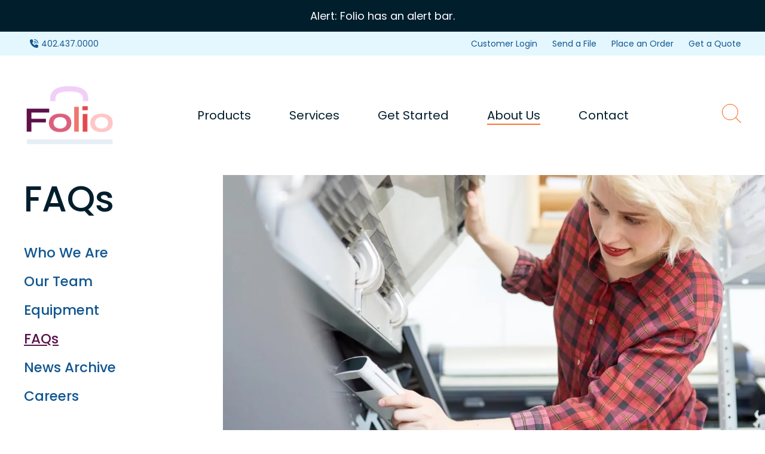

--- FILE ---
content_type: text/html; charset=UTF-8
request_url: https://folio.printerpresence.com/about-us/faqs.html
body_size: 15328
content:
<!DOCTYPE html>

<!--[if lt IE 9]><html lang="en" class="no-js lt-ie10 lt-ie9"><![endif]-->
<!--[if IE 9]><html lang="en" class="no-js is-ie9 lt-ie10"><![endif]-->
<!--[if gt IE 9]><!--><html lang="en" class="no-js"><!--<![endif]-->

<head>
  <title>FAQs : About Us : Folio - Design Demo</title>
    <link rel="shortcut icon" href="https://cdn.firespring.com/images/7d49a8b6-4846-4812-9b84-c555ab5a53be"/>


<!-- Meta tags -->
<meta charset="utf-8">
<meta name="viewport" content="width=device-width, initial-scale=1.0">





  <meta property="og:title" content="FAQs : About Us : Folio - Design Demo">
  <meta property="og:url" content="https://folio.printerpresence.com/about-us/faqs.html">
  <meta property="og:type" content="website">
        <meta name="twitter:card" content="summary">
  <meta name="twitter:title" content="FAQs : About Us : Folio - Design Demo">
    
  <link rel="stylesheet" href="//cdn.firespring.com/core/v2/css/stylesheet.1769107783.css">

<!-- CSS -->
      <link rel="stylesheet" href="//cdn.firespring.com/designs/pp_folio/css/design.1769107783.css">
  
<!-- SlickSlider Assets -->
  
<!-- jQuery -->
<script nonce="2a9e4e22d215aedd948db4c366038ed90ebc5826185e9e3608c8da7e21feec99" type="text/javascript">
  (function (window) {
    if (window.location !== window.top.location) {
      var handler = function () {
        window.top.location = window.location;
        return false;
      };
      window.onclick = handler;
      window.onkeypress = handler;
    }
  })(this);
</script>
  <script nonce="2a9e4e22d215aedd948db4c366038ed90ebc5826185e9e3608c8da7e21feec99" src="//cdn.firespring.com/core/v2/js/jquery.1769107783.js"></script>

<!-- Clicky Analytics -->
    <script
    nonce="2a9e4e22d215aedd948db4c366038ed90ebc5826185e9e3608c8da7e21feec99"
    type="text/javascript"
  >
    var firespring = { log: function () { return }, goal: function () { return } }
    var firespring_site_id = Number('101282626');
    (function () {
      var s = document.createElement('script')
      s.type = 'text/javascript'
      s.async = true
      s.src = 'https://analytics.firespring.com/js';
      (document.getElementsByTagName('head')[0] || document.getElementsByTagName('body')[0]).appendChild(s)
    })()
  </script>
<!-- End Clicky Analytics --><!-- Google External Accounts -->
<script
  async
  nonce="2a9e4e22d215aedd948db4c366038ed90ebc5826185e9e3608c8da7e21feec99"
  src="https://www.googletagmanager.com/gtag/js?id=G-NV9DHWKGC1"
></script>
<script nonce="2a9e4e22d215aedd948db4c366038ed90ebc5826185e9e3608c8da7e21feec99">
  window.dataLayer = window.dataLayer || []

  function gtag () {dataLayer.push(arguments)}

  gtag('js', new Date())
    gtag('config', 'G-NV9DHWKGC1')
  </script>
<!-- End Google External Accounts -->

            
  

</head>

  <body class="internal ">

  
    <a href="#main-content" class="hidden-visually skip-to-main" data-search-indexed="false">Skip to main content</a>

        <header class="header" id="header" data-search-indexed="false">

        <div class="alert-container container-dark">
      <div class="wrap">
        <div class="content-block alert-block">
  <p>Alert: Folio has an alert bar.</p>
</div>
      </div>
    </div>
  
      <div class="top-header">
      <div class="wrap">
                            <div class="content-block phone-block">
  <div id="content_e7b7960d26769196de069d5f24d97685" class="locations-hours locations-hours--standard">
          <div class="location location--1" id="content_e7b7960d26769196de069d5f24d97685_location_12665" itemscope itemtype="https://schema.org/Organization">
        
        
                  <div class="location__info grid">
                                                                                                                          <div class="location__phone grid-col grid-col--sm-4 grid-col--xs-6">
                                        <div class="location-phone location-phone--1">
                                                            <span class="label">Phone</span>
                                                                                        <span class="value" itemprop="telephone" content="4024370000"><a
                                            href="tel:4024370000">402.437.0000</a></span>
                                                    </div>
                              </div>
                                  </div>
              </div>
      </div>
</div>
                                    <div class="content-block utilities-block">
  <div class="collection collection--list" id="content_0d2e11c09f649b4d62065433e8a74385">

    

    <ul class="collection__items">

        
                        <li class="collection-item" id="content_0d2e11c09f649b4d62065433e8a74385_item_12659690">
                                    <div class="collection-item__content">

          
                      <div class="collection-item-label"><a href="https://folio.printerpresence.com/get-started/log-in.html"     itemprop="url">Customer Login</a></div>
          
                                  <div class="collection-item-description"><p>Welcome back! Have a seat and reorder in a breeze.</p></div>
          
        </div>
              </li>
                            <li class="collection-item" id="content_0d2e11c09f649b4d62065433e8a74385_item_12659691">
                                    <div class="collection-item__content">

          
                      <div class="collection-item-label"><a href="https://folio.printerpresence.com/get-started/send-a-file.html"     itemprop="url">Send a File</a></div>
          
                                  <div class="collection-item-description"><p>Have your file sent to us online before you've even had the chance to finish your coffee.</p></div>
          
        </div>
              </li>
                            <li class="collection-item" id="content_0d2e11c09f649b4d62065433e8a74385_item_12659692">
                                    <div class="collection-item__content">

          
                      <div class="collection-item-label"><a href="https://folio.printerpresence.com/get-started/place-an-order.html"     itemprop="url">Place an Order</a></div>
          
                                  <div class="collection-item-description"><p>Ordering has never been easier. Plus, you're going to love the finished product.</p></div>
          
        </div>
              </li>
                            <li class="collection-item" id="content_0d2e11c09f649b4d62065433e8a74385_item_12659693">
                                    <div class="collection-item__content">

          
                      <div class="collection-item-label"><a href="https://folio.printerpresence.com/get-started/get-a-quote.html"     itemprop="url">Get a Quote</a></div>
          
                                  <div class="collection-item-description"><p>Don't lose sleep over your project. Get an accurate quote and rest easy.</p></div>
          
        </div>
              </li>
      
    </ul>

    </div>
</div>
              </div>
    </div>
  
  <div class="bottom-header">
    <div class="wrap">
            <div class="mobile-menu-toggle" tabindex="0" role="button" aria-label="Mobile Navigation" aria-expanded="false">
        <i class="fa fa-bars"></i>
        <span class="sr-only">MENU</span>
      </div>
            <div class="nav-logo">
                  <!-- Display Logo-1 if present -->
                        <a href="https://folio.printerpresence.com/"><img src="https://cdn.firespring.com/images/c88e5e60-3b03-43a2-93ca-c4a614dfad3a.png" alt="Folio - Design Demo" title="logo"></a>
                    <!-- Display portal logo if present -->
                        </div>

            <!-- Display Portal Nav if present -->
                                                          <nav class="nav nav_primary dropdown nav-keyboard" aria-label="Primary">

    
    <ul class="nav__list nav-ul-0 nav">
      
    <li class="nav-level-0 nav__list--parent">
      <a href="https://folio.printerpresence.com/products/">Products</a>

      
        <ul class="nav-ul-1">
           
    <li class="nav-level-1">
      <a href="https://folio.printerpresence.com/products/">Gallery</a>

      
    </li>


    <li class="nav-level-1">
      <a href="https://folio.printerpresence.com/products/annual-reports.html">Annual Reports</a>

      
    </li>


    <li class="nav-level-1">
      <a href="https://folio.printerpresence.com/products/banners.html">Banners</a>

      
    </li>


    <li class="nav-level-1">
      <a href="https://folio.printerpresence.com/products/brochures.html">Brochures</a>

      
    </li>


    <li class="nav-level-1">
      <a href="https://folio.printerpresence.com/products/business-cards.html">Business Cards</a>

      
    </li>


    <li class="nav-level-1">
      <a href="https://folio.printerpresence.com/products/business-forms.html">Business Forms</a>

      
    </li>


    <li class="nav-level-1">
      <a href="https://folio.printerpresence.com/products/catalogs.html">Catalogs</a>

      
    </li>


    <li class="nav-level-1">
      <a href="https://folio.printerpresence.com/products/envelopes.html">Envelopes</a>

      
    </li>


    <li class="nav-level-1">
      <a href="https://folio.printerpresence.com/products/flyers.html">Flyers</a>

      
    </li>


    <li class="nav-level-1">
      <a href="https://folio.printerpresence.com/products/invitations.html">Invitations</a>

      
    </li>


    <li class="nav-level-1">
      <a href="https://folio.printerpresence.com/products/letterhead.html">Letterhead</a>

      
    </li>


    <li class="nav-level-1">
      <a href="https://folio.printerpresence.com/products/manuals.html">Manuals</a>

      
    </li>


    <li class="nav-level-1">
      <a href="https://folio.printerpresence.com/products/newsletters.html">Newsletters</a>

      
    </li>


    <li class="nav-level-1">
      <a href="https://folio.printerpresence.com/products/postcards.html">Postcards</a>

      
    </li>


    <li class="nav-level-1">
      <a href="https://folio.printerpresence.com/products/posters.html">Posters</a>

      
    </li>


    <li class="nav-level-1">
      <a href="https://folio.printerpresence.com/products/programs.html">Programs</a>

      
    </li>


    <li class="nav-level-1">
      <a href="https://folio.printerpresence.com/products/promotional-products.html">Promotional Products</a>

      
    </li>


    <li class="nav-level-1">
      <a href="https://folio.printerpresence.com/products/stationery.html">Stationery</a>

      
    </li>


    <li class="nav-level-1">
      <a href="https://folio.printerpresence.com/products/tickets.html">Tickets</a>

      
    </li>


    <li class="nav-level-1">
      <a href="https://folio.printerpresence.com/products/trade-show-displays.html">Trade Show Displays</a>

      
    </li>


    <li class="nav-level-1">
      <a href="https://folio.printerpresence.com/products/event-printing.html">Wedding Printing</a>

      
    </li>


    <li class="nav-level-1">
      <a href="https://folio.printerpresence.com/products/yard-signs.html">Yard Signs</a>

      
    </li>


    <li class="nav-level-1">
      <a href="https://folio.printerpresence.com/products/view-all-products.html">View All Products</a>

      
    </li>

        </ul>
      
    </li>


    <li class="nav-level-0 nav__list--parent">
      <a href="https://folio.printerpresence.com/services/">Services</a>

      
        <ul class="nav-ul-1">
           
    <li class="nav-level-1">
      <a href="https://folio.printerpresence.com/services/design.html">Design</a>

      
    </li>


    <li class="nav-level-1">
      <a href="https://folio.printerpresence.com/services/mail.html">Mail</a>

      
    </li>


    <li class="nav-level-1">
      <a href="https://folio.printerpresence.com/services/printing.html">Printing</a>

      
    </li>


    <li class="nav-level-1">
      <a href="https://folio.printerpresence.com/services/variable-data.html">Variable Data</a>

      
    </li>


    <li class="nav-level-1">
      <a href="https://folio.printerpresence.com/services/finishing.html">Finishing</a>

      
    </li>


    <li class="nav-level-1">
      <a href="https://folio.printerpresence.com/services/cross-media-marketing.html">Cross Media Marketing</a>

      
    </li>


    <li class="nav-level-1">
      <a href="https://folio.printerpresence.com/services/custom-storefronts.html">Custom Storefronts</a>

      
    </li>

        </ul>
      
    </li>


    <li class="nav-level-0 nav__list--parent">
      <a href="https://folio.printerpresence.com/get-started/">Get Started</a>

      
        <ul class="nav-ul-1">
           
    <li class="nav-level-1">
      <a href="https://folio.printerpresence.com/get-started/place-an-order.html">Place an Order</a>

      
    </li>


    <li class="nav-level-1">
      <a href="https://folio.printerpresence.com/get-started/send-a-file.html">Send a File</a>

      
    </li>


    <li class="nav-level-1">
      <a href="https://folio.printerpresence.com/get-started/get-a-quote.html">Get a Quote</a>

      
    </li>


    <li class="nav-level-1">
      <a href="https://folio.printerpresence.com/get-started/log-in.html">Customer Login</a>

      
    </li>

        </ul>
      
    </li>


    <li class="nav-level-0 nav__list--parent nav__list--here">
      <a href="https://folio.printerpresence.com/about-us/">About Us</a>

      
        <ul class="nav-ul-1">
           
    <li class="nav-level-1">
      <a href="https://folio.printerpresence.com/about-us/">Who We Are</a>

      
    </li>


    <li class="nav-level-1">
      <a href="https://folio.printerpresence.com/about-us/our-team.html">Our Team</a>

      
    </li>


    <li class="nav-level-1">
      <a href="https://folio.printerpresence.com/about-us/equipment.html">Equipment</a>

      
    </li>


    <li class="nav-level-1 nav__list--here">
      <a href="https://folio.printerpresence.com/about-us/faqs.html">FAQs</a>

      
    </li>


    <li class="nav-level-1">
      <a href="https://folio.printerpresence.com/about-us/news-archive.html">News Archive</a>

      
    </li>


    <li class="nav-level-1">
      <a href="https://folio.printerpresence.com/about-us/careers.html">Careers</a>

      
    </li>

        </ul>
      
    </li>


    <li class="nav-level-0 nav__list--parent">
      <a href="https://folio.printerpresence.com/contact/">Contact</a>

      
        <ul class="nav-ul-1">
           
    <li class="nav-level-1">
      <a href="https://folio.printerpresence.com/contact/">Location</a>

      
    </li>


    <li class="nav-level-1">
      <a href="https://folio.printerpresence.com/contact/contact-us.html">Contact Us</a>

      
    </li>

        </ul>
      
    </li>

    </ul>

    
  </nav>


              
                    <div class="search-container">
            <a href="#" class="search-toggle" tabindex="0" role="button">
              <span class="sr-only">search</span>
            </a>
            <div class="content-block search-1-block">
  <div class="search-form search-form--f6bf1d677ae398445fc0d2c6f22710c5" role="search">

  <form class="form--inline form--inline--no-button" novalidate>
    <div class="form-row">
      <div class="form-row__controls">
        <input aria-label="Search our site" type="search" id="search-form__input--f6bf1d677ae398445fc0d2c6f22710c5" autocomplete="off">
      </div>
    </div>
  </form>

  <div id="search-form__results--f6bf1d677ae398445fc0d2c6f22710c5" class="search-form__results"></div>
    <script nonce="2a9e4e22d215aedd948db4c366038ed90ebc5826185e9e3608c8da7e21feec99" type="text/javascript">
      var ss360Config = window.ss360Config || []
      var config = {
        style: {
          themeColor: '#333333',
          accentColor: "#000000",
          loaderType: 'circle'
        },
        searchBox: {
          selector: "#search-form__input--f6bf1d677ae398445fc0d2c6f22710c5"
        },
        tracking: {
          providers: []
        },
        siteId: "folio.printerpresence.com",
        showErrors: false
      }
      if (!window.ss360Config[0]) {
        var stScript = document.createElement('script')
        stScript.type = 'text/javascript'
        stScript.async = true
        stScript.src = 'https://cdn.sitesearch360.com/v13/sitesearch360-v13.min.js'
        var entry = document.getElementsByTagName('script')[0]
        entry.parentNode.insertBefore(stScript, entry)
      }
      ss360Config.push(config)
    </script>
</div>
</div>
        </div>
      
            </div>

              <div class="phone-mobile-container">
          <div class="content-block phone-block">
  <div id="content_e7b7960d26769196de069d5f24d97685" class="locations-hours locations-hours--standard">
          <div class="location location--1" id="content_e7b7960d26769196de069d5f24d97685_location_12665" itemscope itemtype="https://schema.org/Organization">
        
        
                  <div class="location__info grid">
                                                                                                                          <div class="location__phone grid-col grid-col--sm-4 grid-col--xs-6">
                                        <div class="location-phone location-phone--1">
                                                            <span class="label">Phone</span>
                                                                                        <span class="value" itemprop="telephone" content="4024370000"><a
                                            href="tel:4024370000">402.437.0000</a></span>
                                                    </div>
                              </div>
                                  </div>
              </div>
      </div>
</div>
      </div>
      </div>
</header>
  
    <div class="internal-content wrap">
          <div class="sidebar-container" data-search-indexed="false">
    <div class="stick">
            <div class="headline-container">
                  <h1>FAQs</h1>
              </div>

            
                                                    <nav class="nav subnav accordion" aria-label="Secondary">

    
    <ul class="nav__list nav-ul-0 nav subnav ">
      
    <li class="nav-level-0">
      <a href="https://folio.printerpresence.com/about-us/">Who We Are</a>

      
    </li>


    <li class="nav-level-0">
      <a href="https://folio.printerpresence.com/about-us/our-team.html">Our Team</a>

      
    </li>


    <li class="nav-level-0">
      <a href="https://folio.printerpresence.com/about-us/equipment.html">Equipment</a>

      
    </li>


    <li class="nav-level-0 nav__list--here">
      <a href="https://folio.printerpresence.com/about-us/faqs.html">FAQs</a>

      
    </li>


    <li class="nav-level-0">
      <a href="https://folio.printerpresence.com/about-us/news-archive.html">News Archive</a>

      
    </li>


    <li class="nav-level-0">
      <a href="https://folio.printerpresence.com/about-us/careers.html">Careers</a>

      
    </li>

    </ul>

    
  </nav>


        
      
                </div>
  </div>

    <main id="main-content" class="main-container" data-search-indexed="true">

      
      
            <div class="headline-container display-mobile">
                  <h1>FAQs</h1>
              </div>

                    <div class="masthead-container has-bg container-dark">
            <div class="wrap">
                <div class="masthead-content">
                                      <div class="content-block masthead-block">
  <div id="content_45bfdc6e5228f0cdcd111560644693e5"  class="image" style="max-width: 1700px;">
    
    <img
        loading="lazy"
        width="1700"
        height="770"
        alt=""
        src="https://cdn.firespring.com/images/10fdb4ab-bff1-42d8-8be8-7ac595907fe9.jpg"
        srcset="https://cdn.firespring.com/images/dd9e8777-51c4-4604-9c92-179611531cee.jpg 600w, https://cdn.firespring.com/images/5a2291a1-5a9c-4941-9070-3522643dd419.jpg 1200w, https://cdn.firespring.com/images/04469d2a-d1ea-466f-9d49-414362b947eb.jpg 1600w, https://cdn.firespring.com/images/10fdb4ab-bff1-42d8-8be8-7ac595907fe9.jpg 1700w"
        itemprop="image"
                    >
    

          </div>
</div>
                                  </div>
            </div>
        </div>
      
            
                    <div class="primary-container primary-container--internal">
          <div class="wrap">
            <h4>FAQs</h4><p>Here you&#39;ll find answers to common questions our clients ask. If you don&#39;t see what you need, call us or contact us online.</p>

              <div class="collection collection--list collection--has-toc" id="content_9982f5da52520de9cd169f6afdb6cdfb">

    
  <div class="collection__nav">
    <ol>
          <li><a href="#content_9982f5da52520de9cd169f6afdb6cdfb_item_12659571">What type of products and services do you provide?</a></li>
          <li><a href="#content_9982f5da52520de9cd169f6afdb6cdfb_item_12659572">How do I go about getting a quote from you?</a></li>
          <li><a href="#content_9982f5da52520de9cd169f6afdb6cdfb_item_12659573">At what resolution should I save my photos and graphics?</a></li>
          <li><a href="#content_9982f5da52520de9cd169f6afdb6cdfb_item_12659574">What is a proof and why is it important that I look at it?</a></li>
          <li><a href="#content_9982f5da52520de9cd169f6afdb6cdfb_item_12659575">Why do the printed colors look different from the colors on my screen?</a></li>
          <li><a href="#content_9982f5da52520de9cd169f6afdb6cdfb_item_12659576">What is the Pantone Matching System?</a></li>
          <li><a href="#content_9982f5da52520de9cd169f6afdb6cdfb_item_12659577">Is white considered a printing color?</a></li>
          <li><a href="#content_9982f5da52520de9cd169f6afdb6cdfb_item_12659578">What file format should I use when submitting my electronic document for printing?</a></li>
          <li><a href="#content_9982f5da52520de9cd169f6afdb6cdfb_item_12659579">Once I submit the documents, how long will it take to finish my job?</a></li>
          <li><a href="#content_9982f5da52520de9cd169f6afdb6cdfb_item_12659580">What forms of payment do you accept?</a></li>
          <li><a href="#content_9982f5da52520de9cd169f6afdb6cdfb_item_12659581">Do offer storage?</a></li>
          <li><a href="#content_9982f5da52520de9cd169f6afdb6cdfb_item_12659582">What is variable data printing? </a></li>
          <li><a href="#content_9982f5da52520de9cd169f6afdb6cdfb_item_12659583">What does personalization mean?</a></li>
          <li><a href="#content_9982f5da52520de9cd169f6afdb6cdfb_item_12659584">How can I eliminate paper jams and curls on my forms?</a></li>
        </ol>
  </div>

    <ol class="collection__items list-spacing--double">

        
                        <li class="collection-item" id="content_9982f5da52520de9cd169f6afdb6cdfb_item_12659571">
                                    <div class="collection-item__content">

          
                      <div class="collection-item-label">What type of products and services do you provide?</div>
          
                                  <div class="collection-item-description"><p>Good question! We are a full service shop and offer a wide range of products and services. To see a full listing and description of what we can offer you, check out the Products & Services pages.</p></div>
          
        </div>
              </li>
                            <li class="collection-item" id="content_9982f5da52520de9cd169f6afdb6cdfb_item_12659572">
                                    <div class="collection-item__content">

          
                      <div class="collection-item-label">How do I go about getting a quote from you?</div>
          
                                  <div class="collection-item-description"><p>Well, since you're here, we suggest you use our get a quote form. Otherwise, the best way to ensure that we get all the information necessary to accurately estimate is to give us a call and talk with one of our customer service representatives.</p></div>
          
        </div>
              </li>
                            <li class="collection-item" id="content_9982f5da52520de9cd169f6afdb6cdfb_item_12659573">
                                    <div class="collection-item__content">

          
                      <div class="collection-item-label">At what resolution should I save my photos and graphics?</div>
          
                                  <div class="collection-item-description"><p>Resolution should be set to 300 dpi.</p>

<p>Pictures and graphics pulled from the internet are often low resolution, typically 72 dpi or 96 dpi. Avoid these graphics, as they will appear pixilated and blocky when printed.</p>

<p>Also note that you should save all photos in CMYK mode, not RGB mode, when possible. Images saved in RGB mode may not print properly. If you are unable to save your image in CYMK mode, please let us know.</p></div>
          
        </div>
              </li>
                            <li class="collection-item" id="content_9982f5da52520de9cd169f6afdb6cdfb_item_12659574">
                                    <div class="collection-item__content">

          
                      <div class="collection-item-label">What is a proof and why is it important that I look at it?</div>
          
                                  <div class="collection-item-description"><p>In printing terms, a proof is a one-off copy of your document after all modifications and printing setup processes have been completed. It is your last and best opportunity to make sure that the print job comes out the way you want. By carefully inspecting the proof, you can help us assure an accurate, flawless delivery of your print job on the first run.</p></div>
          
        </div>
              </li>
                            <li class="collection-item" id="content_9982f5da52520de9cd169f6afdb6cdfb_item_12659575">
                                    <div class="collection-item__content">

          
                      <div class="collection-item-label">Why do the printed colors look different from the colors on my screen?</div>
          
                                  <div class="collection-item-description"><p>In short, printers and monitors produce colors in different ways.</p>

<p>Monitors use the RGB (red, green, blue) color model, which usually supports a wider spectrum of colors. Printers use the CMYK (cyan, magenta, yellow, black) color model, which can reproduce most—but not all—of the colors in the RGB color model. Depending on the equipment used, CMYK generally matches 85–90% of the colors in the RGB model.</p>

<p>When a color is selected from the RGB model that is out of the range of the CMYK model, the application chooses what it thinks is the closest color that will match. Programs like Adobe Photoshop will allow you to choose which color will be replaced. Others may not.</p></div>
          
        </div>
              </li>
                            <li class="collection-item" id="content_9982f5da52520de9cd169f6afdb6cdfb_item_12659576">
                                    <div class="collection-item__content">

          
                      <div class="collection-item-label">What is the Pantone Matching System?</div>
          
                                  <div class="collection-item-description"><p>The Pantone Matching System (PMS) is a color reproduction standard in which colors all across the spectrum are each identified by a unique, independent number. The use of PMS allows us to precisely match colors and maintain color consistency throughout the printing process.</p></div>
          
        </div>
              </li>
                            <li class="collection-item" id="content_9982f5da52520de9cd169f6afdb6cdfb_item_12659577">
                                    <div class="collection-item__content">

          
                      <div class="collection-item-label">Is white considered a printing color?</div>
          
                                  <div class="collection-item-description"><p>Not typically. Because white is the default color of paper, it is simply recognized as the absence of any ink. However, when using colored paper, white ink may be used if any text or graphic requires it.</p></div>
          
        </div>
              </li>
                            <li class="collection-item" id="content_9982f5da52520de9cd169f6afdb6cdfb_item_12659578">
                                    <div class="collection-item__content">

          
                      <div class="collection-item-label">What file format should I use when submitting my electronic document for printing?</div>
          
                                  <div class="collection-item-description"><p>PDF (Portable Document Format) is the most common and preferred file format for submitting digital documents. With the installation of a PDF print driver on your computer, virtually any program can generate a PDF file suitable for printing. Both commercial and free PDF print drivers are available online for download from different sources.</p></div>
          
        </div>
              </li>
                            <li class="collection-item" id="content_9982f5da52520de9cd169f6afdb6cdfb_item_12659579">
                                    <div class="collection-item__content">

          
                      <div class="collection-item-label">Once I submit the documents, how long will it take to finish my job?</div>
          
                                  <div class="collection-item-description"><p>Simple jobs are often completed in less than an hour. Some jobs, however, may take several days to complete depending on their complexity and size. We always strive to provide an accurate estimate of the turnaround time for each job we do. And we’ll always work with you to find ways to complete your project when you need it.</p></div>
          
        </div>
              </li>
                            <li class="collection-item" id="content_9982f5da52520de9cd169f6afdb6cdfb_item_12659580">
                                    <div class="collection-item__content">

          
                      <div class="collection-item-label">What forms of payment do you accept?</div>
          
                                  <div class="collection-item-description"><p>We accept cash, company check and all major credit cards. We can also set up a business account for you, as well. Contact us for details.</p></div>
          
        </div>
              </li>
                            <li class="collection-item" id="content_9982f5da52520de9cd169f6afdb6cdfb_item_12659581">
                                    <div class="collection-item__content">

          
                      <div class="collection-item-label">Do offer storage?</div>
          
                                  <div class="collection-item-description"><p>Yes. We offer free storage of most products. In some cases, minimum quantities may apply.</p></div>
          
        </div>
              </li>
                            <li class="collection-item" id="content_9982f5da52520de9cd169f6afdb6cdfb_item_12659582">
                                    <div class="collection-item__content">

          
                      <div class="collection-item-label">What is variable data printing? </div>
          
                                  <div class="collection-item-description"><p>Variable data printing is technology for printing documents so that each piece is personalized to the specific recipient. At the most basic level, this means personalizing a name and address. But for real impact, many projects include unique graphics and content that speaks directly to the recipient.</p></div>
          
        </div>
              </li>
                            <li class="collection-item" id="content_9982f5da52520de9cd169f6afdb6cdfb_item_12659583">
                                    <div class="collection-item__content">

          
                      <div class="collection-item-label">What does personalization mean?</div>
          
                                  <div class="collection-item-description"><p>Personalization is another term for variable data—technology for printing documents so that each piece is personalized to the specific recipient.</p>

<p>Personalizing can be as simple as a unique name and address on every printed piece. But more sophisticated levels of personalization can include text or images that vary based on data specific to the recipient, or data-driven graphics such as a pie chart illustrating something specific to the recipient.</p></div>
          
        </div>
              </li>
                            <li class="collection-item" id="content_9982f5da52520de9cd169f6afdb6cdfb_item_12659584">
                                    <div class="collection-item__content">

          
                      <div class="collection-item-label">How can I eliminate paper jams and curls on my forms?</div>
          
                                  <div class="collection-item-description"><p>It is important to store your laser forms in a humidity-controlled environment when possible. Store your forms in the same room as your laser printer at least 24 hours before printing.</p></div>
          
        </div>
              </li>
      
    </ol>

    </div>

          </div>
        </div>
          </main>
  </div>

      
      <div class="logos-container logos-container--internal" data-search-indexed="false">
    <div class="wrap">
      <div class="content-block logos-block">
  <h4>We're proud to partner with:</h4>

        <div class="collection collection--list" id="content_d6656a1fd3e9873c9ae47cc7803a8848">

    

    <ul class="collection__items">

        
                                      <li class="collection-item collection-item--has-image" id="content_d6656a1fd3e9873c9ae47cc7803a8848_item_12659695">
                                    <div class="collection-item__content clearfix">

                      <div id="content_df0db86efb12fa5c2ce1ce6a48e13a4d_image_item_12659695"  class="collection-item-image image" style="max-width: 205px;">
    
    <img
        loading="lazy"
        width="205"
        height="49"
        alt="Firespring"
        src="https://cdn.firespring.com/images/32257ca4-3c9e-4d6f-95f4-0b4debc62e8b.png"
        srcset="https://cdn.firespring.com/images/32257ca4-3c9e-4d6f-95f4-0b4debc62e8b.png 205w"
        itemprop="image"
                    >
    

          </div>
          
          
          
        </div>
              </li>
                                          <li class="collection-item collection-item--has-image" id="content_d6656a1fd3e9873c9ae47cc7803a8848_item_12659694">
                                    <div class="collection-item__content clearfix">

                      <div id="content_df0db86efb12fa5c2ce1ce6a48e13a4d_image_item_12659694"  class="collection-item-image image" style="max-width: 200px;">
    
    <img
        loading="lazy"
        width="200"
        height="100"
        alt="Placeholder Logo"
        src="https://cdn.firespring.com/images/3860d621-57b3-42d2-a537-2d3ff7f929e7.png"
        srcset="https://cdn.firespring.com/images/3860d621-57b3-42d2-a537-2d3ff7f929e7.png 200w"
        itemprop="image"
                    >
    

          </div>
          
          
          
        </div>
              </li>
                                          <li class="collection-item collection-item--has-image" id="content_d6656a1fd3e9873c9ae47cc7803a8848_item_12659696">
                                    <div class="collection-item__content clearfix">

                      <div id="content_df0db86efb12fa5c2ce1ce6a48e13a4d_image_item_12659696"  class="collection-item-image image" style="max-width: 183px;">
    <a href="http://printerpresence.com" target="_blank" rel="noopener noreferrer "    itemprop="url">
    <img
        loading="lazy"
        width="183"
        height="70"
        alt="PrinterPresence"
        src="https://cdn.firespring.com/images/950301c2-f0b7-47f2-aa7b-2e8b05995b5b.png"
        srcset="https://cdn.firespring.com/images/950301c2-f0b7-47f2-aa7b-2e8b05995b5b.png 183w"
        itemprop="image"
                    >
    </a>

          </div>
          
          
          
        </div>
              </li>
                                          <li class="collection-item collection-item--has-image" id="content_d6656a1fd3e9873c9ae47cc7803a8848_item_12659697">
                                    <div class="collection-item__content clearfix">

                      <div id="content_df0db86efb12fa5c2ce1ce6a48e13a4d_image_item_12659697"  class="collection-item-image image" style="max-width: 200px;">
    
    <img
        loading="lazy"
        width="200"
        height="100"
        alt="Placeholder Logo"
        src="https://cdn.firespring.com/images/aca71d9b-f773-4d7b-b3d2-2199fc4e3f77.png"
        srcset="https://cdn.firespring.com/images/aca71d9b-f773-4d7b-b3d2-2199fc4e3f77.png 200w"
        itemprop="image"
                    >
    

          </div>
          
          
          
        </div>
              </li>
      
    </ul>

    </div>
</div>
      <!-- BEGIN .slider__controls -->
      <div class="slider__controls">
        <div class="slider-controls-nav">
          <a class="slider-nav slider-nav--prev" href="" aria-label="Go to Previous Slide"></a>
          <a class="slider-nav slider-nav--next" href="" aria-label="Go to Next Slide"></a>
        </div>
        <div class="slider-controls-pager"></div>
      </div>
      <!-- END .slider__controls -->
    </div>
  </div>
  

              <div class="content-block sticky-item-block">
  <div class="collection collection--list" id="content_11dbf23023954cded9c9cbadc4aeb56a">

    

    <ul class="collection__items">

        
                                      <li class="collection-item collection-item--has-image" id="content_11dbf23023954cded9c9cbadc4aeb56a_item_12670127">
                                    <div class="collection-item__content clearfix">

                      <div id="content_df0db86efb12fa5c2ce1ce6a48e13a4d_image_item_12670127"  class="collection-item-image image" style="max-width: 41px;">
    <a href="https://folio.printerpresence.com/contact/contact-us.html"     itemprop="url">
    <img
        loading="lazy"
        width="41"
        height="38"
        alt="Contact"
        src="https://cdn.firespring.com/images/28f13ae4-d96b-4ef4-86fe-c3eb64e1c8de.png"
        srcset="https://cdn.firespring.com/images/28f13ae4-d96b-4ef4-86fe-c3eb64e1c8de.png 41w"
        itemprop="image"
                    >
    </a>

          </div>
          
                      <div class="collection-item-label"><a href="https://folio.printerpresence.com/contact/contact-us.html"     itemprop="url">Contact</a></div>
          
          
        </div>
              </li>
      
    </ul>

    </div>
</div>
    
              <footer>
  <div class="footer-container" data-search-indexed="false">
              <div class="email-marketing-container">
        <div class="content-block email-marketing-block">
  <div class="email-marketing" id="8c9eae705ce6b371e455d9b9fe7b43ee">


  
  
    
    <div class="e2ma_login_container">
      <script nonce="2a9e4e22d215aedd948db4c366038ed90ebc5826185e9e3608c8da7e21feec99" type="text/javascript" src="https://signup.e2ma.net/tts_signup/1931921/81369942850ff88262fb67e116892188/23921/?v=a"></script>
      <div id="load_check" class="signup_form_message">
        This form needs Javascript to display, which your browser doesn't support. <a href="https://signup.e2ma.net/signup/1931921/23921">Sign up here</a> instead
      </div>
      <script nonce="2a9e4e22d215aedd948db4c366038ed90ebc5826185e9e3608c8da7e21feec99" type="text/javascript">signupFormObj.drawForm();</script>
    </div>

  

</div>

<script nonce="2a9e4e22d215aedd948db4c366038ed90ebc5826185e9e3608c8da7e21feec99" type="text/javascript">
  $(document).ready(function () {
    $('.email-marketing#' + '8c9eae705ce6b371e455d9b9fe7b43ee').fdpEmailMarketingInlineLabels({"inlineLabels":false});
  });
</script>
</div>
      </div>
    
    <div class="footer-row-container">
            <div class="footer-locations-container col footer-column-left">
        <div class="locations-hours locations-hours--variable">

  <div class="location location--1" itemscope itemtype="https://schema.org/Organization">

              
    <div class="location__info">

              
          <div class="location__address" itemprop="address" itemscope itemtype="https://schema.org/PostalAddress">

                          
                <div class="location-address location-address--1" itemprop="streetAddress">
                  1201 Infinity Court
                </div>

                                        
                <div class="location-address location-address--2" itemprop="streetAddress">
                  Lincoln, NE 68512
                </div>

                          
          </div>

              
              
          <div class="location__phone">

                          
                <div class="location-phone location-phone--1">
                                      <span class="label">Phone</span>
                                    <span class="value" itemprop="telephone" content="4024370000"><a
                        href="tel:4024370000">402.437.0000</a></span>
                </div>

                          
          </div>

              
              
          <div class="location__links">
            <div class="location-links-email">
                                              <span class="value" itemprop="email"><a href="mailto:&#104;&#x65;&#108;lo&#64;f&#x69;&#x72;&#x65;&#115;p&#x72;&#x69;n&#x67;&#x2e;co&#x6d;">Contact</a></span>
                          </div>
          </div>

              
                    
    </div>
  </div>


</div>      </div>

            <div class="col footer-column-right">

        
                          <div class="content-block footer-about-block">
  <p>If you're looking for a top-quality custom printer with friendly, skilled professionals, look no further. We'll work with you every step of the way as part of our unwavering commitment to exceed your expectations.</p>
</div>
        
                          <div class="content-block footer-links-block">
  <div class="collection collection--list" id="content_c83adfa05e6fdb385bd5564e0de4b1c2">

    

    <ul class="collection__items">

        
                        <li class="collection-item" id="content_c83adfa05e6fdb385bd5564e0de4b1c2_item_12659699">
                                    <div class="collection-item__content">

          
                      <div class="collection-item-label"><a href="https://folio.printerpresence.com/products/catalogs.html"     itemprop="url">Catalogs</a></div>
          
          
        </div>
              </li>
                            <li class="collection-item" id="content_c83adfa05e6fdb385bd5564e0de4b1c2_item_12659703">
                                    <div class="collection-item__content">

          
                      <div class="collection-item-label"><a href="https://folio.printerpresence.com/products/flyers.html"     itemprop="url">Flyers</a></div>
          
          
        </div>
              </li>
                            <li class="collection-item" id="content_c83adfa05e6fdb385bd5564e0de4b1c2_item_12659705">
                                    <div class="collection-item__content">

          
                      <div class="collection-item-label"><a href="https://folio.printerpresence.com/services/variable-data.html"     itemprop="url">Variable Data</a></div>
          
          
        </div>
              </li>
                            <li class="collection-item" id="content_c83adfa05e6fdb385bd5564e0de4b1c2_item_12659707">
                                    <div class="collection-item__content">

          
                      <div class="collection-item-label"><a href="https://folio.printerpresence.com/products/gallery.html"     itemprop="url">...and more!</a></div>
          
          
        </div>
              </li>
      
    </ul>

    </div>


        <div class="collection collection--list" id="content_822098b1ba03e25cff0e5b6181100207">

    

    <ul class="collection__items">

        
                        <li class="collection-item" id="content_822098b1ba03e25cff0e5b6181100207_item_12670153">
                                    <div class="collection-item__content">

          
                      <div class="collection-item-label"><a href="https://folio.printerpresence.com/product/annual-reports.html"     itemprop="url">Product</a></div>
          
          
        </div>
              </li>
                            <li class="collection-item" id="content_822098b1ba03e25cff0e5b6181100207_item_12670154">
                                    <div class="collection-item__content">

          
                      <div class="collection-item-label"><a href="https://folio.printerpresence.com/products/annual-reports.html"     itemprop="url">Products</a></div>
          
          
        </div>
              </li>
                            <li class="collection-item" id="content_822098b1ba03e25cff0e5b6181100207_item_12670155">
                                    <div class="collection-item__content">

          
                      <div class="collection-item-label"><a href="https://folio.printerpresence.com/about-us/our-team.html"     itemprop="url">Internal</a></div>
          
          
        </div>
              </li>
                            <li class="collection-item" id="content_822098b1ba03e25cff0e5b6181100207_item_12670157">
                                    <div class="collection-item__content">

          
                      <div class="collection-item-label"><a href="https://folio-printerpresence.presencehost.net/portal/customer-login.html?ut=76072482-5b31-4a87-a5f5-4e9530b6d767"     itemprop="url">Portal (auto-login)</a></div>
          
          
        </div>
              </li>
                            <li class="collection-item" id="content_822098b1ba03e25cff0e5b6181100207_item_13750425">
                                    <div class="collection-item__content">

          
                      <div class="collection-item-label"><a href="https://folio.printerpresence.com/pt/login.html"     itemprop="url">Portal (unbranded)</a></div>
          
          
        </div>
              </li>
                            <li class="collection-item" id="content_822098b1ba03e25cff0e5b6181100207_item_12670159">
                                    <div class="collection-item__content">

          
                      <div class="collection-item-label"><a href="https://folio.printerpresence.com/referral/page.html"     itemprop="url">Landing</a></div>
          
          
        </div>
              </li>
      
    </ul>

    </div>
</div>
        
      </div>
          </div>

        <div class="footer-row-container">
            
                      <div class="content-block social-media-block">
  <div class="collection collection--list" id="content_978fee437ffb03a2911031799046eb10">

    

    <ul class="collection__items">

        
                                      <li class="collection-item collection-item--has-image" id="content_978fee437ffb03a2911031799046eb10_item_12659708">
                                    <div class="collection-item__content clearfix">

                      <div id="content_df0db86efb12fa5c2ce1ce6a48e13a4d_image_item_12659708"  class="collection-item-image image" style="max-width: 30px;">
    <a href="http://facebook.com/firespringmarketing" target="_blank" rel="noopener noreferrer "    itemprop="url">
    <img
        loading="lazy"
        width="30"
        height="30"
        alt="Facebook"
        src="https://cdn.firespring.com/images/01805ec5-29bc-4493-9441-32bdd7af7ffd.png"
        srcset="https://cdn.firespring.com/images/01805ec5-29bc-4493-9441-32bdd7af7ffd.png 30w"
        itemprop="image"
                    >
    </a>

          </div>
          
          
          
        </div>
              </li>
                                          <li class="collection-item collection-item--has-image" id="content_978fee437ffb03a2911031799046eb10_item_12659709">
                                    <div class="collection-item__content clearfix">

                      <div id="content_df0db86efb12fa5c2ce1ce6a48e13a4d_image_item_12659709"  class="collection-item-image image" style="max-width: 30px;">
    <a href="http://linkedin.com/company/firespring" target="_blank" rel="noopener noreferrer "    itemprop="url">
    <img
        loading="lazy"
        width="30"
        height="30"
        alt="LinkedIn"
        src="https://cdn.firespring.com/images/354ae3ac-8ab7-453d-b913-05a6c9758e78.png"
        srcset="https://cdn.firespring.com/images/354ae3ac-8ab7-453d-b913-05a6c9758e78.png 30w"
        itemprop="image"
                    >
    </a>

          </div>
          
          
          
        </div>
              </li>
                                          <li class="collection-item collection-item--has-image" id="content_978fee437ffb03a2911031799046eb10_item_12659712">
                                    <div class="collection-item__content clearfix">

                      <div id="content_df0db86efb12fa5c2ce1ce6a48e13a4d_image_item_12659712"  class="collection-item-image image" style="max-width: 31px;">
    <a href="https://www.youtube.com/firespring" target="_blank" rel="noopener noreferrer "    itemprop="url">
    <img
        loading="lazy"
        width="31"
        height="30"
        alt="YouTube"
        src="https://cdn.firespring.com/images/ea60a23a-788e-47ab-a1f5-2bb1d10f262e.png"
        srcset="https://cdn.firespring.com/images/ea60a23a-788e-47ab-a1f5-2bb1d10f262e.png 31w"
        itemprop="image"
                    >
    </a>

          </div>
          
          
          
        </div>
              </li>
      
    </ul>

    </div>
</div>
          </div>
      </div>

  <div class="footer-bottom-container" data-search-indexed="false">
    <div class="copy-container">Folio - Design Demo &mdash; &copy;2026</div>

    <div class="links-container">
            <div class="policy-links">
              <!-- BEGIN privacy policy -->
        <div class="policy-link policy-link--privacy">

          <a href="#privacy-policy" class="lightbox lightbox--inline js-lightbox--inline">Privacy Policy</a>

          <div id="privacy-policy" class="inline-popup inline-popup--medium mfp-hide">

            <div class="policy-title">
              <h2>Privacy Policy</h2>
            </div>

            <div class="policy-content">
              <ol>

<li><strong>What Information Do We Collect?</strong>
When you visit our website you may provide us with two types of information: personal information you knowingly choose to disclose that is collected on an individual basis and website use information collected on an aggregate basis as you and others browse our website.</li>

<li><strong>Personal Information You Choose to Provide</strong>
We may request that you voluntarily supply us with personal information, including your email address, postal address, home or work telephone number and other personal information for such purposes as correspondence, placing an order, requesting an estimate, or participating in online surveys.
If you choose to correspond with us through email, we may retain the content of your email messages together with your email address and our responses. We provide the same protections for these electronic communications that we employ in the maintenance of information received by mail and telephone.</li>

<li><strong>Website Use Information</strong>
Similar to other websites, our site may utilize a standard technology called "cookies" (see explanation below, "What Are Cookies?") and web server logs to collect information about how our website is used. Information gathered through cookies and server logs may include the date and time of visits, the pages viewed, time spent at our website, and the sites visited just before and just after ours. This information is collected on an aggregate basis. None of this information is associated with you as an individual.</li>

<li><strong>How Do We Use the Information That You Provide to Us?</strong>
Broadly speaking, we use personal information for purposes of administering our business activities, providing service and support and making available other products and services to our customers and prospective customers. Occasionally, we may also use the information we collect to notify you about important changes to our website, new services and special offers we think you will find valuable. The lists used to send you product and service offers are developed and managed under our traditional standards designed to safeguard the security and privacy of all personal information provided by our users. You may at any time to notify us of your desire not to receive these offers.</li>

<li><strong>What Are Cookies?</strong>
Cookies are a feature of web browser software that allows web servers to recognize the computer used to access a website. Cookies are small pieces of data that are stored by a user's web browser on the user's hard drive. Cookies can remember what information a user accesses on one web page to simplify subsequent interactions with that website by the same user or to use the information to streamline the user's transactions on related web pages. This makes it easier for a user to move from web page to web page and to complete commercial transactions over the Internet. Cookies should make your online experience easier and more personalized.</li>

<li><strong>How Do We Use Information Collected From Cookies?</strong>
We use website browser software tools such as cookies and web server logs to gather information about our website users' browsing activities, in order to constantly improve our website and better serve our users. This information assists us to design and arrange our web pages in the most user-friendly manner and to continually improve our website to better meet the needs of our users and prospective users.
Cookies help us collect important business and technical statistics. The information in the cookies lets us trace the paths followed by users to our website as they move from one page to another. Web server logs allow us to count how many people visit our website and evaluate our website's visitor capacity. We do not use these technologies to capture your individual email address or any personally identifying information about you.</li>

<li><strong>Notice of New Services and Changes</strong>
Occasionally, we may use the information we collect to notify you about important changes to our website, new services and special offers we think you will find valuable. As a user of our website, you will be given the opportunity to notify us of your desire not to receive these offers by clicking on a response box when you receive such an offer or by sending us an email request.</li>

<li><strong>How Do We Secure Information Transmissions?</strong>
When you send confidential personal information to us on our website, a secure server software which we have licensed encrypts all information you input before it is sent to us. The information is scrambled en route and decoded once it reaches our website.
Other email that you may send to us may not be secure unless we advise you that security measures will be in place prior to your transmitting the information. For that reason, we ask that you do not send confidential information such as Social Security, credit card, or account numbers to us through an unsecured email.</li>

<li><strong>How Do We Protect Your Information?</strong>
Information Security -- We utilize encryption/security software to safeguard the confidentiality of personal information we collect from unauthorized access or disclosure and accidental loss, alteration or destruction.
Evaluation of Information Protection Practices -- Periodically, our operations and business practices are reviewed for compliance with organization policies and procedures governing the security, confidentiality and quality of our information.
Employee Access, Training and Expectations -- Our organization values, ethical standards, policies and practices are committed to the protection of user information. In general, our business practices limit employee access to confidential information, and limit the use and disclosure of such information to authorized persons, processes and transactions.</li>

<li><strong>How Can You Access and Correct Your Information?</strong>
You may request access to all your personally identifiable information that we collect online and maintain in our database by emailing us using the contact form provided to you within the site structure of our website.</li>

<li><strong>Do We Disclose Information to Outside Parties?</strong>
We may provide aggregate information about our customers, sales, website traffic patterns and related website information to our affiliates or reputable third parties, but this information will not include personally identifying data, except as otherwise provided in this privacy policy.</li>

<li><strong>What About Legally Compelled Disclosure of Information?</strong>
We may disclose information when legally compelled to do so, in other words, when we, in good faith, believe that the law requires it or for the protection of our legal rights.</li>

<li><strong>Permission to Use of Materials</strong>
The right to download and store or output the materials in our website is granted for the user's personal use only, and materials may not be reproduced in any edited form. Any other reproduction, transmission, performance, display or editing of these materials by any means mechanical or electronic without our express written permission is strictly prohibited. Users wishing to obtain permission to reprint or reproduce any materials appearing on this site may contact us directly.</li>

</ol>
            </div>

          </div>

        </div>
        <!-- END privacy policy -->
      
              <!-- BEGIN terms & conditions -->
        <div class="policy-link policy-link--terms-conditions">

          <a href="#terms-conditions" class="lightbox lightbox--inline js-lightbox--inline">Terms &amp; Conditions</a>

          <div id="terms-conditions" class="inline-popup inline-popup--medium mfp-hide">

            <div class="policy-title">

              <h2>Terms &amp; Conditions</h2>

            </div>

            <div class="policy-content">
              <h2>Return/Refund Policy</h2>

Refunds are returned using the original method of payment. If payment was made by credit card, your refund will be credited to that same credit card.   Please contact us to discuss any necessary return or refund.

<h2>Delivery Standards</h2>

Orders are shipped by UPS, FedEx, USPS, or private courier.  We will alert you to the planned shipping method and timeframe.  If a tracking number is provided by the shipping carrier, we will update your order with the tracking information.
            </div>

          </div>

        </div>
        <!-- END terms & conditions -->
          </div>
        <div class="powered-by">
  Crafted by <a href="https://printerpresence.com/" target="_blank" rel="noopener noreferrer">PrinterPresence</a>
</div>
    </div>
  </div>
</footer>

    
        <section class="mobile-container" data-search-indexed="false">

  <div class="mobile-menu-wrap">
                                              <nav class="nav mobile accordion" aria-label="Secondary">

    
    <ul class="nav__list nav-ul-0 nav">
      
    <li class="nav-level-0 nav__list--parent">
      <a href="https://folio.printerpresence.com/products/">Products</a>

      
        <ul class="nav-ul-1">
           
    <li class="nav-level-1">
      <a href="https://folio.printerpresence.com/products/">Gallery</a>

      
    </li>


    <li class="nav-level-1">
      <a href="https://folio.printerpresence.com/products/annual-reports.html">Annual Reports</a>

      
    </li>


    <li class="nav-level-1">
      <a href="https://folio.printerpresence.com/products/banners.html">Banners</a>

      
    </li>


    <li class="nav-level-1">
      <a href="https://folio.printerpresence.com/products/brochures.html">Brochures</a>

      
    </li>


    <li class="nav-level-1">
      <a href="https://folio.printerpresence.com/products/business-cards.html">Business Cards</a>

      
    </li>


    <li class="nav-level-1">
      <a href="https://folio.printerpresence.com/products/business-forms.html">Business Forms</a>

      
    </li>


    <li class="nav-level-1">
      <a href="https://folio.printerpresence.com/products/catalogs.html">Catalogs</a>

      
    </li>


    <li class="nav-level-1">
      <a href="https://folio.printerpresence.com/products/envelopes.html">Envelopes</a>

      
    </li>


    <li class="nav-level-1">
      <a href="https://folio.printerpresence.com/products/flyers.html">Flyers</a>

      
    </li>


    <li class="nav-level-1">
      <a href="https://folio.printerpresence.com/products/invitations.html">Invitations</a>

      
    </li>


    <li class="nav-level-1">
      <a href="https://folio.printerpresence.com/products/letterhead.html">Letterhead</a>

      
    </li>


    <li class="nav-level-1">
      <a href="https://folio.printerpresence.com/products/manuals.html">Manuals</a>

      
    </li>


    <li class="nav-level-1">
      <a href="https://folio.printerpresence.com/products/newsletters.html">Newsletters</a>

      
    </li>


    <li class="nav-level-1">
      <a href="https://folio.printerpresence.com/products/postcards.html">Postcards</a>

      
    </li>


    <li class="nav-level-1">
      <a href="https://folio.printerpresence.com/products/posters.html">Posters</a>

      
    </li>


    <li class="nav-level-1">
      <a href="https://folio.printerpresence.com/products/programs.html">Programs</a>

      
    </li>


    <li class="nav-level-1">
      <a href="https://folio.printerpresence.com/products/promotional-products.html">Promotional Products</a>

      
    </li>


    <li class="nav-level-1">
      <a href="https://folio.printerpresence.com/products/stationery.html">Stationery</a>

      
    </li>


    <li class="nav-level-1">
      <a href="https://folio.printerpresence.com/products/tickets.html">Tickets</a>

      
    </li>


    <li class="nav-level-1">
      <a href="https://folio.printerpresence.com/products/trade-show-displays.html">Trade Show Displays</a>

      
    </li>


    <li class="nav-level-1">
      <a href="https://folio.printerpresence.com/products/event-printing.html">Wedding Printing</a>

      
    </li>


    <li class="nav-level-1">
      <a href="https://folio.printerpresence.com/products/yard-signs.html">Yard Signs</a>

      
    </li>


    <li class="nav-level-1">
      <a href="https://folio.printerpresence.com/products/view-all-products.html">View All Products</a>

      
    </li>

        </ul>
      
    </li>


    <li class="nav-level-0 nav__list--parent">
      <a href="https://folio.printerpresence.com/services/">Services</a>

      
        <ul class="nav-ul-1">
           
    <li class="nav-level-1">
      <a href="https://folio.printerpresence.com/services/design.html">Design</a>

      
    </li>


    <li class="nav-level-1">
      <a href="https://folio.printerpresence.com/services/mail.html">Mail</a>

      
    </li>


    <li class="nav-level-1">
      <a href="https://folio.printerpresence.com/services/printing.html">Printing</a>

      
    </li>


    <li class="nav-level-1">
      <a href="https://folio.printerpresence.com/services/variable-data.html">Variable Data</a>

      
    </li>


    <li class="nav-level-1">
      <a href="https://folio.printerpresence.com/services/finishing.html">Finishing</a>

      
    </li>


    <li class="nav-level-1">
      <a href="https://folio.printerpresence.com/services/cross-media-marketing.html">Cross Media Marketing</a>

      
    </li>


    <li class="nav-level-1">
      <a href="https://folio.printerpresence.com/services/custom-storefronts.html">Custom Storefronts</a>

      
    </li>

        </ul>
      
    </li>


    <li class="nav-level-0 nav__list--parent">
      <a href="https://folio.printerpresence.com/get-started/">Get Started</a>

      
        <ul class="nav-ul-1">
           
    <li class="nav-level-1">
      <a href="https://folio.printerpresence.com/get-started/place-an-order.html">Place an Order</a>

      
    </li>


    <li class="nav-level-1">
      <a href="https://folio.printerpresence.com/get-started/send-a-file.html">Send a File</a>

      
    </li>


    <li class="nav-level-1">
      <a href="https://folio.printerpresence.com/get-started/get-a-quote.html">Get a Quote</a>

      
    </li>


    <li class="nav-level-1">
      <a href="https://folio.printerpresence.com/get-started/log-in.html">Customer Login</a>

      
    </li>

        </ul>
      
    </li>


    <li class="nav-level-0 nav__list--parent nav__list--here">
      <a href="https://folio.printerpresence.com/about-us/">About Us</a>

      
        <ul class="nav-ul-1">
           
    <li class="nav-level-1">
      <a href="https://folio.printerpresence.com/about-us/">Who We Are</a>

      
    </li>


    <li class="nav-level-1">
      <a href="https://folio.printerpresence.com/about-us/our-team.html">Our Team</a>

      
    </li>


    <li class="nav-level-1">
      <a href="https://folio.printerpresence.com/about-us/equipment.html">Equipment</a>

      
    </li>


    <li class="nav-level-1 nav__list--here">
      <a href="https://folio.printerpresence.com/about-us/faqs.html">FAQs</a>

      
    </li>


    <li class="nav-level-1">
      <a href="https://folio.printerpresence.com/about-us/news-archive.html">News Archive</a>

      
    </li>


    <li class="nav-level-1">
      <a href="https://folio.printerpresence.com/about-us/careers.html">Careers</a>

      
    </li>

        </ul>
      
    </li>


    <li class="nav-level-0 nav__list--parent">
      <a href="https://folio.printerpresence.com/contact/">Contact</a>

      
        <ul class="nav-ul-1">
           
    <li class="nav-level-1">
      <a href="https://folio.printerpresence.com/contact/">Location</a>

      
    </li>


    <li class="nav-level-1">
      <a href="https://folio.printerpresence.com/contact/contact-us.html">Contact Us</a>

      
    </li>

        </ul>
      
    </li>

    </ul>

    
  </nav>


                    <div class="content-block utilities-block">
  <div class="collection collection--list" id="content_0d2e11c09f649b4d62065433e8a74385">

    

    <ul class="collection__items">

        
                        <li class="collection-item" id="content_0d2e11c09f649b4d62065433e8a74385_item_12659690">
                                    <div class="collection-item__content">

          
                      <div class="collection-item-label"><a href="https://folio.printerpresence.com/get-started/log-in.html"     itemprop="url">Customer Login</a></div>
          
                                  <div class="collection-item-description"><p>Welcome back! Have a seat and reorder in a breeze.</p></div>
          
        </div>
              </li>
                            <li class="collection-item" id="content_0d2e11c09f649b4d62065433e8a74385_item_12659691">
                                    <div class="collection-item__content">

          
                      <div class="collection-item-label"><a href="https://folio.printerpresence.com/get-started/send-a-file.html"     itemprop="url">Send a File</a></div>
          
                                  <div class="collection-item-description"><p>Have your file sent to us online before you've even had the chance to finish your coffee.</p></div>
          
        </div>
              </li>
                            <li class="collection-item" id="content_0d2e11c09f649b4d62065433e8a74385_item_12659692">
                                    <div class="collection-item__content">

          
                      <div class="collection-item-label"><a href="https://folio.printerpresence.com/get-started/place-an-order.html"     itemprop="url">Place an Order</a></div>
          
                                  <div class="collection-item-description"><p>Ordering has never been easier. Plus, you're going to love the finished product.</p></div>
          
        </div>
              </li>
                            <li class="collection-item" id="content_0d2e11c09f649b4d62065433e8a74385_item_12659693">
                                    <div class="collection-item__content">

          
                      <div class="collection-item-label"><a href="https://folio.printerpresence.com/get-started/get-a-quote.html"     itemprop="url">Get a Quote</a></div>
          
                                  <div class="collection-item-description"><p>Don't lose sleep over your project. Get an accurate quote and rest easy.</p></div>
          
        </div>
              </li>
      
    </ul>

    </div>
</div>
      </div>


    <div class="mobile-menu-toggle" tabindex="-1" role="button" aria-label="Mobile Navigation Close" aria-expanded="false">
    <i class="fa fa-times"></i>
    <span class="sr-only">CLOSE</span>
  </div>
</section>



  



  <script nonce="2a9e4e22d215aedd948db4c366038ed90ebc5826185e9e3608c8da7e21feec99" src="//cdn.firespring.com/core/v2/js/footer_scripts.1769107783.js"></script>

  <script nonce="2a9e4e22d215aedd948db4c366038ed90ebc5826185e9e3608c8da7e21feec99" id="e2ma-embed">window.e2ma = window.e2ma || {};
    e2ma.accountId = '23921';</script>
  <script nonce="2a9e4e22d215aedd948db4c366038ed90ebc5826185e9e3608c8da7e21feec99" src="//embed.e2ma.net/e2ma.js" async="async"></script>
<script nonce="2a9e4e22d215aedd948db4c366038ed90ebc5826185e9e3608c8da7e21feec99">
  (function(h,o,u,n,d) {
    h=h[d]=h[d]||{q:[],onReady:function(c){h.q.push(c)}}
    d=o.createElement(u);d.async=1;d.src=n
    n=o.getElementsByTagName(u)[0];n.parentNode.insertBefore(d,n)
  })(window,document,'script','https://www.datadoghq-browser-agent.com/us1/v6/datadog-rum.js','DD_RUM')

  // regex patterns to identify known bot instances:
  let botPattern = "(googlebot\/|bot|Googlebot-Mobile|Googlebot-Image|Google favicon|Mediapartners-Google|bingbot|slurp|java|wget|curl|Commons-HttpClient|Python-urllib|libwww|httpunit|nutch|phpcrawl|msnbot|jyxobot|FAST-WebCrawler|FAST Enterprise Crawler|biglotron|teoma|convera|seekbot|gigablast|exabot|ngbot|ia_archiver|GingerCrawler|webmon |httrack|webcrawler|grub.org|UsineNouvelleCrawler|antibot|netresearchserver|speedy|fluffy|bibnum.bnf|findlink|msrbot|panscient|yacybot|AISearchBot|IOI|ips-agent|tagoobot|MJ12bot|dotbot|woriobot|yanga|buzzbot|mlbot|yandexbot|purebot|Linguee Bot|Voyager|CyberPatrol|voilabot|baiduspider|citeseerxbot|spbot|twengabot|postrank|turnitinbot|scribdbot|page2rss|sitebot|linkdex|Adidxbot|blekkobot|ezooms|dotbot|Mail.RU_Bot|discobot|heritrix|findthatfile|europarchive.org|NerdByNature.Bot|sistrix crawler|ahrefsbot|Aboundex|domaincrawler|wbsearchbot|summify|ccbot|edisterbot|seznambot|ec2linkfinder|gslfbot|aihitbot|intelium_bot|facebookexternalhit|yeti|RetrevoPageAnalyzer|lb-spider|sogou|lssbot|careerbot|wotbox|wocbot|ichiro|DuckDuckBot|lssrocketcrawler|drupact|webcompanycrawler|acoonbot|openindexspider|gnam gnam spider|web-archive-net.com.bot|backlinkcrawler|coccoc|integromedb|content crawler spider|toplistbot|seokicks-robot|it2media-domain-crawler|ip-web-crawler.com|siteexplorer.info|elisabot|proximic|changedetection|blexbot|arabot|WeSEE:Search|niki-bot|CrystalSemanticsBot|rogerbot|360Spider|psbot|InterfaxScanBot|Lipperhey SEO Service|CC Metadata Scaper|g00g1e.net|GrapeshotCrawler|urlappendbot|brainobot|fr-crawler|binlar|SimpleCrawler|Livelapbot|Twitterbot|cXensebot|smtbot|bnf.fr_bot|A6-Indexer|ADmantX|Facebot|Twitterbot|OrangeBot|memorybot|AdvBot|MegaIndex|SemanticScholarBot|ltx71|nerdybot|xovibot|BUbiNG|Qwantify|archive.org_bot|Applebot|TweetmemeBot|crawler4j|findxbot|SemrushBot|yoozBot|lipperhey|y!j-asr|Domain Re-Animator Bot|AddThis)";

  let regex = new RegExp(botPattern, 'i');

  // define var conditionalSampleRate as 0 if the userAgent matches a pattern in botPatterns
  // otherwise, define conditionalSampleRate as 100
  let conditionalSampleRate = regex.test(navigator.userAgent) ? 0 : 10;
  window.DD_RUM.onReady(function() {
    window.DD_RUM.init({
      applicationId: 'a1c5469d-ab6f-4740-b889-5955b6c24e72',
      clientToken: 'pub9ae25d27d775da672cae8a79ec522337',
      site: 'datadoghq.com',
      service: 'fdp',
      env: 'production',
      sessionSampleRate: conditionalSampleRate,
      sessionReplaySampleRate: 0,
      defaultPrivacyLevel: 'mask',
      trackUserInteractions: true,
      trackResources: true,
      trackLongTasks: 1,
      traceContextInjection: 'sampled'
    });
  });
</script>

  <script nonce="2a9e4e22d215aedd948db4c366038ed90ebc5826185e9e3608c8da7e21feec99" src="https://cdn.firespring.com/core/v2/js/fireSlider/velocity.min.js"></script>
  <script nonce="2a9e4e22d215aedd948db4c366038ed90ebc5826185e9e3608c8da7e21feec99" src="https://cdn.firespring.com/core/v2/js/fireSlider/jquery.fireSlider.velocity.js"></script>
        <script type="application/javascript" nonce="2a9e4e22d215aedd948db4c366038ed90ebc5826185e9e3608c8da7e21feec99">
      $(document).ready(() => {
        var noneEffect = function(element, options) {
          element.velocity({translateX: [(options.nextPos + '%'), (options.currPos + '%')]}, {duration: 0, queue: options.effect, easing: [0]});
        }
        fireSlider.prototype.Effects.register('none', noneEffect);
      })
    </script>
  

  <noscript><p><img
        alt="Firespring Analytics"
        width="1"
        height="1"
        src="https://analytics.firespring.com//101282626.gif"
      /></p></noscript>
              <script nonce="2a9e4e22d215aedd948db4c366038ed90ebc5826185e9e3608c8da7e21feec99" src="//cdn.firespring.com/designs/pp_folio/js/8247b22743a1ed8d863be45f83512742ead5361f.1769107783.js" type="text/javascript"></script>
            </body>


</html>

--- FILE ---
content_type: text/css
request_url: https://cdn.firespring.com/designs/pp_folio/css/design.1769107783.css
body_size: 20871
content:
@import url(https://fonts.googleapis.com/css2?family=Poppins:ital,wght@0,200;0,400;0,500;0,600;0,800;1,200;1,400;1,500;1,600;1,800&display=swap);h1,h2,h3,h4,h5,h6{font-family:Poppins,sans-serif;font-weight:600;color:#011e2d;margin-top:4px;margin-bottom:10px;line-height:1.2}h5,h6{line-height:1.3}h1{font-size:60px}h2{font-size:54px}h3{font-size:48px}h4{font-size:42px}h5{font-size:30px}h6{font-size:20px}@media only screen and (max-width:640px){h5{font-size:39px}h6{font-size:30px}}@media only screen and (max-width:1024px){h1{font-size:50px}h2{font-size:45px}h3{font-size:40px}h4{font-size:35px}h5{font-size:25px}h6{font-size:20px}}@media only screen and (max-width:1024px)and (max-width:640px){h5{font-size:32.5px}h6{font-size:25px}}@media only screen and (max-width:1024px){h1,h2,h3,h4,h5,h6{line-height:1.3}h5,h6{line-height:1.4}}@media only screen and (max-width:640px){h1{font-size:30px}h2{font-size:27px}h3{font-size:24px}h4{font-size:21px}h5{font-size:15px}h6{font-size:20px}}@media only screen and (max-width:640px)and (max-width:640px){h5{font-size:19.5px}h6{font-size:15px}}@media only screen and (max-width:640px){h1,h2,h3,h4,h5,h6{line-height:1.4}h4,h5,h6{line-height:1.5}}html{overflow-x:hidden}body{margin:0;padding:0;text-rendering:optimizeLegibility;font-family:Poppins,sans-serif;font-weight:400;font-size:20px;color:#011e2d;line-height:1.4}body .wrap{margin:0 auto;max-width:1220px;padding:10px}@media only screen and (min-width:321px){body .wrap{padding:20px}}@media only screen and (min-width:641px){body .wrap{padding:40px}}@media only screen and (min-width:801px){body .wrap{padding:40px}}body .hidden-visually.skip-to-main{clip:rect(0 0 0 0);border:0;height:1px;margin:-1px;overflow:hidden;padding:0;width:100%;white-space:nowrap}body .hidden-visually.skip-to-main:focus{clip:auto;height:auto;margin:0;padding:10px;background:#ef766e;color:#011e2d;outline:0;text-align:center;font-weight:700;z-index:1000;transition:all .3s ease}body .hidden-visually.skip-to-main:focus:hover{background:#f4f0e5;color:#011e2d}body .hidden-visually.skip-to-main,body .hidden-visually.skip-to-main:link,body .hidden-visually.skip-to-main:visited{color:#011e2d}body .hidden-visually.skip-to-main:active,body .hidden-visually.skip-to-main:focus,body .hidden-visually.skip-to-main:hover,body .hidden-visually.skip-to-main:link:active,body .hidden-visually.skip-to-main:link:focus,body .hidden-visually.skip-to-main:link:hover,body .hidden-visually.skip-to-main:visited:active,body .hidden-visually.skip-to-main:visited:focus,body .hidden-visually.skip-to-main:visited:hover{color:#011e2d}body .sb-float-left+.fundraising-campaign-progress::before,body .sb-float-left+.image-slideshow::before,body .sb-float-left+style+form::before,body .sb-float-right+.fundraising-campaign-progress::before,body .sb-float-right+.image-slideshow::before,body .sb-float-right+style+form::before{clear:both;content:"";display:table}body em{font-style:italic;line-height:inherit}body b,body strong{font-weight:700;line-height:inherit}body small{font-size:60%;line-height:inherit}body a,body a:link,body a:visited{color:#d21235;text-decoration:none}body a:active,body a:focus,body a:hover,body a:link:active,body a:link:focus,body a:link:hover,body a:visited:active,body a:visited:focus,body a:visited:hover{color:#5d1049;text-decoration:underline}body .container-dark{color:#fff}body .container-dark tfoot,body .container-dark thead{color:#fff}body .container-dark a,body .container-dark a:link,body .container-dark a:visited{color:#ef766e}body .container-dark a:active,body .container-dark a:hover,body .container-dark a:link:active,body .container-dark a:link:hover,body .container-dark a:visited:active,body .container-dark a:visited:hover{color:#ef766e;text-decoration:underline}body .container-dark h1,body .container-dark h2,body .container-dark h3,body .container-dark h4,body .container-dark h5,body .container-dark h6{color:#fff}body p{font-family:inherit;font-weight:inherit;font-size:inherit;line-height:1.4;margin-bottom:18px}body hr{height:2px;width:100%;background:#f3f3f3;border:0}body .image .image-text__caption p{font-family:Poppins,sans-serif;font-size:.875rem;font-style:italic;color:#767676;margin-top:5px}body .image-gallery-item-action{margin-top:10px;color:#d21235}li:hover body .image-gallery-item-action{text-decoration:underline}body .image-gallery{margin-bottom:1.5rem}body .image-gallery.lightbox li a:not(.button),body .image-gallery.lightbox li a:not(.button):link,body .image-gallery.lightbox li a:not(.button):visited{color:unset!important;text-decoration:none!important}body .image-gallery:not(.lightbox) .image-gallery-item__content>a:not(.button),body .image-gallery:not(.lightbox) .image-gallery-item__content>a:not(.button):link,body .image-gallery:not(.lightbox) .image-gallery-item__content>a:not(.button):visited{color:unset!important;text-decoration:none!important}body .image-gallery:not(.lightbox) .image-gallery-item__content>a:not(.button) .image-gallery-item-title{color:#d21235}body .image-gallery:not(.lightbox) .image-gallery-item__content>a:not(.button) .image-gallery-item-title:hover{color:#5d1049;text-decoration:underline}body .image-gallery:not(.lightbox) .image-gallery-item__content>a:not(.button) .image-gallery-item-action:hover{color:#5d1049;text-decoration:underline}.homepage form,.internal form,.landing form,.product form{color:#011e2d;text-align:left}@media only screen and (max-width:800px){.homepage form,.internal form,.landing form,.product form{padding:30px 20px}}@media only screen and (max-width:640px){.homepage form,.internal form,.landing form,.product form{padding:30px 0}}.homepage .form-title,.internal .form-title,.landing .form-title,.product .form-title{color:#011e2d;font-size:26px}@media only screen and (max-width:800px){.homepage .form-title,.internal .form-title,.landing .form-title,.product .form-title{font-size:24px}}@media only screen and (max-width:640px){.homepage .form-title,.internal .form-title,.landing .form-title,.product .form-title{margin-top:1rem}}.homepage .form-control-info,.internal .form-control-info,.landing .form-control-info,.product .form-control-info{color:#011e2d}.homepage .form-row__label,.internal .form-row__label,.landing .form-row__label,.product .form-row__label{color:#011e2d;font-size:16px;font-weight:400}.homepage .form-row--required>.form-row__label::after,.internal .form-row--required>.form-row__label::after,.landing .form-row--required>.form-row__label::after,.product .form-row--required>.form-row__label::after{font-size:14px;text-transform:none;color:#a4a4a4}.homepage .form-row__controls input[type=color],.homepage .form-row__controls input[type=date],.homepage .form-row__controls input[type=datetime-local],.homepage .form-row__controls input[type=datetime],.homepage .form-row__controls input[type=email],.homepage .form-row__controls input[type=month],.homepage .form-row__controls input[type=number],.homepage .form-row__controls input[type=password],.homepage .form-row__controls input[type=search],.homepage .form-row__controls input[type=tel],.homepage .form-row__controls input[type=text],.homepage .form-row__controls input[type=time],.homepage .form-row__controls input[type=url],.homepage .form-row__controls input[type=week],.homepage .form-row__controls select,.homepage .form-row__controls textarea,.homepage form input[type=color],.homepage form input[type=date],.homepage form input[type=datetime-local],.homepage form input[type=datetime],.homepage form input[type=email],.homepage form input[type=month],.homepage form input[type=number],.homepage form input[type=password],.homepage form input[type=search],.homepage form input[type=tel],.homepage form input[type=text],.homepage form input[type=time],.homepage form input[type=url],.homepage form input[type=week],.homepage form select,.homepage form textarea,.internal .form-row__controls input[type=color],.internal .form-row__controls input[type=date],.internal .form-row__controls input[type=datetime-local],.internal .form-row__controls input[type=datetime],.internal .form-row__controls input[type=email],.internal .form-row__controls input[type=month],.internal .form-row__controls input[type=number],.internal .form-row__controls input[type=password],.internal .form-row__controls input[type=search],.internal .form-row__controls input[type=tel],.internal .form-row__controls input[type=text],.internal .form-row__controls input[type=time],.internal .form-row__controls input[type=url],.internal .form-row__controls input[type=week],.internal .form-row__controls select,.internal .form-row__controls textarea,.internal form input[type=color],.internal form input[type=date],.internal form input[type=datetime-local],.internal form input[type=datetime],.internal form input[type=email],.internal form input[type=month],.internal form input[type=number],.internal form input[type=password],.internal form input[type=search],.internal form input[type=tel],.internal form input[type=text],.internal form input[type=time],.internal form input[type=url],.internal form input[type=week],.internal form select,.internal form textarea,.landing .form-row__controls input[type=color],.landing .form-row__controls input[type=date],.landing .form-row__controls input[type=datetime-local],.landing .form-row__controls input[type=datetime],.landing .form-row__controls input[type=email],.landing .form-row__controls input[type=month],.landing .form-row__controls input[type=number],.landing .form-row__controls input[type=password],.landing .form-row__controls input[type=search],.landing .form-row__controls input[type=tel],.landing .form-row__controls input[type=text],.landing .form-row__controls input[type=time],.landing .form-row__controls input[type=url],.landing .form-row__controls input[type=week],.landing .form-row__controls select,.landing .form-row__controls textarea,.landing form input[type=color],.landing form input[type=date],.landing form input[type=datetime-local],.landing form input[type=datetime],.landing form input[type=email],.landing form input[type=month],.landing form input[type=number],.landing form input[type=password],.landing form input[type=search],.landing form input[type=tel],.landing form input[type=text],.landing form input[type=time],.landing form input[type=url],.landing form input[type=week],.landing form select,.landing form textarea,.product .form-row__controls input[type=color],.product .form-row__controls input[type=date],.product .form-row__controls input[type=datetime-local],.product .form-row__controls input[type=datetime],.product .form-row__controls input[type=email],.product .form-row__controls input[type=month],.product .form-row__controls input[type=number],.product .form-row__controls input[type=password],.product .form-row__controls input[type=search],.product .form-row__controls input[type=tel],.product .form-row__controls input[type=text],.product .form-row__controls input[type=time],.product .form-row__controls input[type=url],.product .form-row__controls input[type=week],.product .form-row__controls select,.product .form-row__controls textarea,.product form input[type=color],.product form input[type=date],.product form input[type=datetime-local],.product form input[type=datetime],.product form input[type=email],.product form input[type=month],.product form input[type=number],.product form input[type=password],.product form input[type=search],.product form input[type=tel],.product form input[type=text],.product form input[type=time],.product form input[type=url],.product form input[type=week],.product form select,.product form textarea{box-shadow:none;color:#011e2d;font-size:18px;height:52px;padding:16px;border:1px solid #cacaca}.homepage .form-row__controls input[type=color]:focus,.homepage .form-row__controls input[type=date]:focus,.homepage .form-row__controls input[type=datetime-local]:focus,.homepage .form-row__controls input[type=datetime]:focus,.homepage .form-row__controls input[type=email]:focus,.homepage .form-row__controls input[type=month]:focus,.homepage .form-row__controls input[type=number]:focus,.homepage .form-row__controls input[type=password]:focus,.homepage .form-row__controls input[type=search]:focus,.homepage .form-row__controls input[type=tel]:focus,.homepage .form-row__controls input[type=text]:focus,.homepage .form-row__controls input[type=time]:focus,.homepage .form-row__controls input[type=url]:focus,.homepage .form-row__controls input[type=week]:focus,.homepage .form-row__controls select:focus,.homepage .form-row__controls textarea:focus,.homepage form input[type=color]:focus,.homepage form input[type=date]:focus,.homepage form input[type=datetime-local]:focus,.homepage form input[type=datetime]:focus,.homepage form input[type=email]:focus,.homepage form input[type=month]:focus,.homepage form input[type=number]:focus,.homepage form input[type=password]:focus,.homepage form input[type=search]:focus,.homepage form input[type=tel]:focus,.homepage form input[type=text]:focus,.homepage form input[type=time]:focus,.homepage form input[type=url]:focus,.homepage form input[type=week]:focus,.homepage form select:focus,.homepage form textarea:focus,.internal .form-row__controls input[type=color]:focus,.internal .form-row__controls input[type=date]:focus,.internal .form-row__controls input[type=datetime-local]:focus,.internal .form-row__controls input[type=datetime]:focus,.internal .form-row__controls input[type=email]:focus,.internal .form-row__controls input[type=month]:focus,.internal .form-row__controls input[type=number]:focus,.internal .form-row__controls input[type=password]:focus,.internal .form-row__controls input[type=search]:focus,.internal .form-row__controls input[type=tel]:focus,.internal .form-row__controls input[type=text]:focus,.internal .form-row__controls input[type=time]:focus,.internal .form-row__controls input[type=url]:focus,.internal .form-row__controls input[type=week]:focus,.internal .form-row__controls select:focus,.internal .form-row__controls textarea:focus,.internal form input[type=color]:focus,.internal form input[type=date]:focus,.internal form input[type=datetime-local]:focus,.internal form input[type=datetime]:focus,.internal form input[type=email]:focus,.internal form input[type=month]:focus,.internal form input[type=number]:focus,.internal form input[type=password]:focus,.internal form input[type=search]:focus,.internal form input[type=tel]:focus,.internal form input[type=text]:focus,.internal form input[type=time]:focus,.internal form input[type=url]:focus,.internal form input[type=week]:focus,.internal form select:focus,.internal form textarea:focus,.landing .form-row__controls input[type=color]:focus,.landing .form-row__controls input[type=date]:focus,.landing .form-row__controls input[type=datetime-local]:focus,.landing .form-row__controls input[type=datetime]:focus,.landing .form-row__controls input[type=email]:focus,.landing .form-row__controls input[type=month]:focus,.landing .form-row__controls input[type=number]:focus,.landing .form-row__controls input[type=password]:focus,.landing .form-row__controls input[type=search]:focus,.landing .form-row__controls input[type=tel]:focus,.landing .form-row__controls input[type=text]:focus,.landing .form-row__controls input[type=time]:focus,.landing .form-row__controls input[type=url]:focus,.landing .form-row__controls input[type=week]:focus,.landing .form-row__controls select:focus,.landing .form-row__controls textarea:focus,.landing form input[type=color]:focus,.landing form input[type=date]:focus,.landing form input[type=datetime-local]:focus,.landing form input[type=datetime]:focus,.landing form input[type=email]:focus,.landing form input[type=month]:focus,.landing form input[type=number]:focus,.landing form input[type=password]:focus,.landing form input[type=search]:focus,.landing form input[type=tel]:focus,.landing form input[type=text]:focus,.landing form input[type=time]:focus,.landing form input[type=url]:focus,.landing form input[type=week]:focus,.landing form select:focus,.landing form textarea:focus,.product .form-row__controls input[type=color]:focus,.product .form-row__controls input[type=date]:focus,.product .form-row__controls input[type=datetime-local]:focus,.product .form-row__controls input[type=datetime]:focus,.product .form-row__controls input[type=email]:focus,.product .form-row__controls input[type=month]:focus,.product .form-row__controls input[type=number]:focus,.product .form-row__controls input[type=password]:focus,.product .form-row__controls input[type=search]:focus,.product .form-row__controls input[type=tel]:focus,.product .form-row__controls input[type=text]:focus,.product .form-row__controls input[type=time]:focus,.product .form-row__controls input[type=url]:focus,.product .form-row__controls input[type=week]:focus,.product .form-row__controls select:focus,.product .form-row__controls textarea:focus,.product form input[type=color]:focus,.product form input[type=date]:focus,.product form input[type=datetime-local]:focus,.product form input[type=datetime]:focus,.product form input[type=email]:focus,.product form input[type=month]:focus,.product form input[type=number]:focus,.product form input[type=password]:focus,.product form input[type=search]:focus,.product form input[type=tel]:focus,.product form input[type=text]:focus,.product form input[type=time]:focus,.product form input[type=url]:focus,.product form input[type=week]:focus,.product form select:focus,.product form textarea:focus{border-color:#d8d8d8;box-shadow:inset 0 0 4px #115691}.homepage .form-row__controls input[type=color]::-moz-placeholder,.homepage .form-row__controls input[type=date]::-moz-placeholder,.homepage .form-row__controls input[type=datetime-local]::-moz-placeholder,.homepage .form-row__controls input[type=datetime]::-moz-placeholder,.homepage .form-row__controls input[type=email]::-moz-placeholder,.homepage .form-row__controls input[type=month]::-moz-placeholder,.homepage .form-row__controls input[type=number]::-moz-placeholder,.homepage .form-row__controls input[type=password]::-moz-placeholder,.homepage .form-row__controls input[type=search]::-moz-placeholder,.homepage .form-row__controls input[type=tel]::-moz-placeholder,.homepage .form-row__controls input[type=text]::-moz-placeholder,.homepage .form-row__controls input[type=time]::-moz-placeholder,.homepage .form-row__controls input[type=url]::-moz-placeholder,.homepage .form-row__controls input[type=week]::-moz-placeholder,.homepage .form-row__controls select::-moz-placeholder,.homepage .form-row__controls textarea::-moz-placeholder,.homepage form input[type=color]::-moz-placeholder,.homepage form input[type=date]::-moz-placeholder,.homepage form input[type=datetime-local]::-moz-placeholder,.homepage form input[type=datetime]::-moz-placeholder,.homepage form input[type=email]::-moz-placeholder,.homepage form input[type=month]::-moz-placeholder,.homepage form input[type=number]::-moz-placeholder,.homepage form input[type=password]::-moz-placeholder,.homepage form input[type=search]::-moz-placeholder,.homepage form input[type=tel]::-moz-placeholder,.homepage form input[type=text]::-moz-placeholder,.homepage form input[type=time]::-moz-placeholder,.homepage form input[type=url]::-moz-placeholder,.homepage form input[type=week]::-moz-placeholder,.homepage form select::-moz-placeholder,.homepage form textarea::-moz-placeholder,.internal .form-row__controls input[type=color]::-moz-placeholder,.internal .form-row__controls input[type=date]::-moz-placeholder,.internal .form-row__controls input[type=datetime-local]::-moz-placeholder,.internal .form-row__controls input[type=datetime]::-moz-placeholder,.internal .form-row__controls input[type=email]::-moz-placeholder,.internal .form-row__controls input[type=month]::-moz-placeholder,.internal .form-row__controls input[type=number]::-moz-placeholder,.internal .form-row__controls input[type=password]::-moz-placeholder,.internal .form-row__controls input[type=search]::-moz-placeholder,.internal .form-row__controls input[type=tel]::-moz-placeholder,.internal .form-row__controls input[type=text]::-moz-placeholder,.internal .form-row__controls input[type=time]::-moz-placeholder,.internal .form-row__controls input[type=url]::-moz-placeholder,.internal .form-row__controls input[type=week]::-moz-placeholder,.internal .form-row__controls select::-moz-placeholder,.internal .form-row__controls textarea::-moz-placeholder,.internal form input[type=color]::-moz-placeholder,.internal form input[type=date]::-moz-placeholder,.internal form input[type=datetime-local]::-moz-placeholder,.internal form input[type=datetime]::-moz-placeholder,.internal form input[type=email]::-moz-placeholder,.internal form input[type=month]::-moz-placeholder,.internal form input[type=number]::-moz-placeholder,.internal form input[type=password]::-moz-placeholder,.internal form input[type=search]::-moz-placeholder,.internal form input[type=tel]::-moz-placeholder,.internal form input[type=text]::-moz-placeholder,.internal form input[type=time]::-moz-placeholder,.internal form input[type=url]::-moz-placeholder,.internal form input[type=week]::-moz-placeholder,.internal form select::-moz-placeholder,.internal form textarea::-moz-placeholder,.landing .form-row__controls input[type=color]::-moz-placeholder,.landing .form-row__controls input[type=date]::-moz-placeholder,.landing .form-row__controls input[type=datetime-local]::-moz-placeholder,.landing .form-row__controls input[type=datetime]::-moz-placeholder,.landing .form-row__controls input[type=email]::-moz-placeholder,.landing .form-row__controls input[type=month]::-moz-placeholder,.landing .form-row__controls input[type=number]::-moz-placeholder,.landing .form-row__controls input[type=password]::-moz-placeholder,.landing .form-row__controls input[type=search]::-moz-placeholder,.landing .form-row__controls input[type=tel]::-moz-placeholder,.landing .form-row__controls input[type=text]::-moz-placeholder,.landing .form-row__controls input[type=time]::-moz-placeholder,.landing .form-row__controls input[type=url]::-moz-placeholder,.landing .form-row__controls input[type=week]::-moz-placeholder,.landing .form-row__controls select::-moz-placeholder,.landing .form-row__controls textarea::-moz-placeholder,.landing form input[type=color]::-moz-placeholder,.landing form input[type=date]::-moz-placeholder,.landing form input[type=datetime-local]::-moz-placeholder,.landing form input[type=datetime]::-moz-placeholder,.landing form input[type=email]::-moz-placeholder,.landing form input[type=month]::-moz-placeholder,.landing form input[type=number]::-moz-placeholder,.landing form input[type=password]::-moz-placeholder,.landing form input[type=search]::-moz-placeholder,.landing form input[type=tel]::-moz-placeholder,.landing form input[type=text]::-moz-placeholder,.landing form input[type=time]::-moz-placeholder,.landing form input[type=url]::-moz-placeholder,.landing form input[type=week]::-moz-placeholder,.landing form select::-moz-placeholder,.landing form textarea::-moz-placeholder,.product .form-row__controls input[type=color]::-moz-placeholder,.product .form-row__controls input[type=date]::-moz-placeholder,.product .form-row__controls input[type=datetime-local]::-moz-placeholder,.product .form-row__controls input[type=datetime]::-moz-placeholder,.product .form-row__controls input[type=email]::-moz-placeholder,.product .form-row__controls input[type=month]::-moz-placeholder,.product .form-row__controls input[type=number]::-moz-placeholder,.product .form-row__controls input[type=password]::-moz-placeholder,.product .form-row__controls input[type=search]::-moz-placeholder,.product .form-row__controls input[type=tel]::-moz-placeholder,.product .form-row__controls input[type=text]::-moz-placeholder,.product .form-row__controls input[type=time]::-moz-placeholder,.product .form-row__controls input[type=url]::-moz-placeholder,.product .form-row__controls input[type=week]::-moz-placeholder,.product .form-row__controls select::-moz-placeholder,.product .form-row__controls textarea::-moz-placeholder,.product form input[type=color]::-moz-placeholder,.product form input[type=date]::-moz-placeholder,.product form input[type=datetime-local]::-moz-placeholder,.product form input[type=datetime]::-moz-placeholder,.product form input[type=email]::-moz-placeholder,.product form input[type=month]::-moz-placeholder,.product form input[type=number]::-moz-placeholder,.product form input[type=password]::-moz-placeholder,.product form input[type=search]::-moz-placeholder,.product form input[type=tel]::-moz-placeholder,.product form input[type=text]::-moz-placeholder,.product form input[type=time]::-moz-placeholder,.product form input[type=url]::-moz-placeholder,.product form input[type=week]::-moz-placeholder,.product form select::-moz-placeholder,.product form textarea::-moz-placeholder{color:#d8d8d8}.homepage .form-row__controls input[type=color]::placeholder,.homepage .form-row__controls input[type=date]::placeholder,.homepage .form-row__controls input[type=datetime-local]::placeholder,.homepage .form-row__controls input[type=datetime]::placeholder,.homepage .form-row__controls input[type=email]::placeholder,.homepage .form-row__controls input[type=month]::placeholder,.homepage .form-row__controls input[type=number]::placeholder,.homepage .form-row__controls input[type=password]::placeholder,.homepage .form-row__controls input[type=search]::placeholder,.homepage .form-row__controls input[type=tel]::placeholder,.homepage .form-row__controls input[type=text]::placeholder,.homepage .form-row__controls input[type=time]::placeholder,.homepage .form-row__controls input[type=url]::placeholder,.homepage .form-row__controls input[type=week]::placeholder,.homepage .form-row__controls select::placeholder,.homepage .form-row__controls textarea::placeholder,.homepage form input[type=color]::placeholder,.homepage form input[type=date]::placeholder,.homepage form input[type=datetime-local]::placeholder,.homepage form input[type=datetime]::placeholder,.homepage form input[type=email]::placeholder,.homepage form input[type=month]::placeholder,.homepage form input[type=number]::placeholder,.homepage form input[type=password]::placeholder,.homepage form input[type=search]::placeholder,.homepage form input[type=tel]::placeholder,.homepage form input[type=text]::placeholder,.homepage form input[type=time]::placeholder,.homepage form input[type=url]::placeholder,.homepage form input[type=week]::placeholder,.homepage form select::placeholder,.homepage form textarea::placeholder,.internal .form-row__controls input[type=color]::placeholder,.internal .form-row__controls input[type=date]::placeholder,.internal .form-row__controls input[type=datetime-local]::placeholder,.internal .form-row__controls input[type=datetime]::placeholder,.internal .form-row__controls input[type=email]::placeholder,.internal .form-row__controls input[type=month]::placeholder,.internal .form-row__controls input[type=number]::placeholder,.internal .form-row__controls input[type=password]::placeholder,.internal .form-row__controls input[type=search]::placeholder,.internal .form-row__controls input[type=tel]::placeholder,.internal .form-row__controls input[type=text]::placeholder,.internal .form-row__controls input[type=time]::placeholder,.internal .form-row__controls input[type=url]::placeholder,.internal .form-row__controls input[type=week]::placeholder,.internal .form-row__controls select::placeholder,.internal .form-row__controls textarea::placeholder,.internal form input[type=color]::placeholder,.internal form input[type=date]::placeholder,.internal form input[type=datetime-local]::placeholder,.internal form input[type=datetime]::placeholder,.internal form input[type=email]::placeholder,.internal form input[type=month]::placeholder,.internal form input[type=number]::placeholder,.internal form input[type=password]::placeholder,.internal form input[type=search]::placeholder,.internal form input[type=tel]::placeholder,.internal form input[type=text]::placeholder,.internal form input[type=time]::placeholder,.internal form input[type=url]::placeholder,.internal form input[type=week]::placeholder,.internal form select::placeholder,.internal form textarea::placeholder,.landing .form-row__controls input[type=color]::placeholder,.landing .form-row__controls input[type=date]::placeholder,.landing .form-row__controls input[type=datetime-local]::placeholder,.landing .form-row__controls input[type=datetime]::placeholder,.landing .form-row__controls input[type=email]::placeholder,.landing .form-row__controls input[type=month]::placeholder,.landing .form-row__controls input[type=number]::placeholder,.landing .form-row__controls input[type=password]::placeholder,.landing .form-row__controls input[type=search]::placeholder,.landing .form-row__controls input[type=tel]::placeholder,.landing .form-row__controls input[type=text]::placeholder,.landing .form-row__controls input[type=time]::placeholder,.landing .form-row__controls input[type=url]::placeholder,.landing .form-row__controls input[type=week]::placeholder,.landing .form-row__controls select::placeholder,.landing .form-row__controls textarea::placeholder,.landing form input[type=color]::placeholder,.landing form input[type=date]::placeholder,.landing form input[type=datetime-local]::placeholder,.landing form input[type=datetime]::placeholder,.landing form input[type=email]::placeholder,.landing form input[type=month]::placeholder,.landing form input[type=number]::placeholder,.landing form input[type=password]::placeholder,.landing form input[type=search]::placeholder,.landing form input[type=tel]::placeholder,.landing form input[type=text]::placeholder,.landing form input[type=time]::placeholder,.landing form input[type=url]::placeholder,.landing form input[type=week]::placeholder,.landing form select::placeholder,.landing form textarea::placeholder,.product .form-row__controls input[type=color]::placeholder,.product .form-row__controls input[type=date]::placeholder,.product .form-row__controls input[type=datetime-local]::placeholder,.product .form-row__controls input[type=datetime]::placeholder,.product .form-row__controls input[type=email]::placeholder,.product .form-row__controls input[type=month]::placeholder,.product .form-row__controls input[type=number]::placeholder,.product .form-row__controls input[type=password]::placeholder,.product .form-row__controls input[type=search]::placeholder,.product .form-row__controls input[type=tel]::placeholder,.product .form-row__controls input[type=text]::placeholder,.product .form-row__controls input[type=time]::placeholder,.product .form-row__controls input[type=url]::placeholder,.product .form-row__controls input[type=week]::placeholder,.product .form-row__controls select::placeholder,.product .form-row__controls textarea::placeholder,.product form input[type=color]::placeholder,.product form input[type=date]::placeholder,.product form input[type=datetime-local]::placeholder,.product form input[type=datetime]::placeholder,.product form input[type=email]::placeholder,.product form input[type=month]::placeholder,.product form input[type=number]::placeholder,.product form input[type=password]::placeholder,.product form input[type=search]::placeholder,.product form input[type=tel]::placeholder,.product form input[type=text]::placeholder,.product form input[type=time]::placeholder,.product form input[type=url]::placeholder,.product form input[type=week]::placeholder,.product form select::placeholder,.product form textarea::placeholder{color:#d8d8d8}.homepage .form-row__controls select,.homepage form select,.internal .form-row__controls select,.internal form select,.landing .form-row__controls select,.landing form select,.product .form-row__controls select,.product form select{height:52px;background:#fff;background-image:none;border:1px solid #cacaca;padding:10px 16px}.homepage .form-row__controls select:focus,.homepage form select:focus,.internal .form-row__controls select:focus,.internal form select:focus,.landing .form-row__controls select:focus,.landing form select:focus,.product .form-row__controls select:focus,.product form select:focus{border-color:#d8d8d8;box-shadow:inset 0 0 4px #115691}.homepage .form-row__controls textarea,.homepage form textarea,.internal .form-row__controls textarea,.internal form textarea,.landing .form-row__controls textarea,.landing form textarea,.product .form-row__controls textarea,.product form textarea{background-image:none;border:1px solid #cacaca;font-size:18px;height:12rem;padding:16px}.homepage .form-row__controls textarea:focus,.homepage form textarea:focus,.internal .form-row__controls textarea:focus,.internal form textarea:focus,.landing .form-row__controls textarea:focus,.landing form textarea:focus,.product .form-row__controls textarea:focus,.product form textarea:focus{border-color:#d8d8d8;box-shadow:inset 0 0 4px #115691}.homepage .form-row__controls input[type=search],.homepage form input[type=search],.internal .form-row__controls input[type=search],.internal form input[type=search],.landing .form-row__controls input[type=search],.landing form input[type=search],.product .form-row__controls input[type=search],.product form input[type=search]{padding-left:2rem}.homepage .button:not(.wizard-action),.homepage .wizard-action--continue,.internal .button:not(.wizard-action),.internal .wizard-action--continue,.landing .button:not(.wizard-action),.landing .wizard-action--continue,.product .button:not(.wizard-action),.product .wizard-action--continue{background:#1e1e1e;border:none;border-radius:4px;box-shadow:-7px 7px #767676;color:#fff;font-size:14px;line-height:14px;letter-spacing:1px;padding:18px 42px;text-align:center;text-transform:uppercase;transition:all .3s ease;transform:translateX(7px);font-weight:600}.homepage .button:not(.wizard-action) .fa,.homepage .wizard-action--continue .fa,.internal .button:not(.wizard-action) .fa,.internal .wizard-action--continue .fa,.landing .button:not(.wizard-action) .fa,.landing .wizard-action--continue .fa,.product .button:not(.wizard-action) .fa,.product .wizard-action--continue .fa{color:#fff}.homepage .button:not(.wizard-action) a,.homepage .button:not(.wizard-action) a:link,.homepage .button:not(.wizard-action) a:visited,.homepage .wizard-action--continue a,.homepage .wizard-action--continue a:link,.homepage .wizard-action--continue a:visited,.internal .button:not(.wizard-action) a,.internal .button:not(.wizard-action) a:link,.internal .button:not(.wizard-action) a:visited,.internal .wizard-action--continue a,.internal .wizard-action--continue a:link,.internal .wizard-action--continue a:visited,.landing .button:not(.wizard-action) a,.landing .button:not(.wizard-action) a:link,.landing .button:not(.wizard-action) a:visited,.landing .wizard-action--continue a,.landing .wizard-action--continue a:link,.landing .wizard-action--continue a:visited,.product .button:not(.wizard-action) a,.product .button:not(.wizard-action) a:link,.product .button:not(.wizard-action) a:visited,.product .wizard-action--continue a,.product .wizard-action--continue a:link,.product .wizard-action--continue a:visited{color:#fff;text-decoration:none}.homepage .button:not(.wizard-action):active,.homepage .button:not(.wizard-action):focus,.homepage .button:not(.wizard-action):hover,.homepage .wizard-action--continue:active,.homepage .wizard-action--continue:focus,.homepage .wizard-action--continue:hover,.internal .button:not(.wizard-action):active,.internal .button:not(.wizard-action):focus,.internal .button:not(.wizard-action):hover,.internal .wizard-action--continue:active,.internal .wizard-action--continue:focus,.internal .wizard-action--continue:hover,.landing .button:not(.wizard-action):active,.landing .button:not(.wizard-action):focus,.landing .button:not(.wizard-action):hover,.landing .wizard-action--continue:active,.landing .wizard-action--continue:focus,.landing .wizard-action--continue:hover,.product .button:not(.wizard-action):active,.product .button:not(.wizard-action):focus,.product .button:not(.wizard-action):hover,.product .wizard-action--continue:active,.product .wizard-action--continue:focus,.product .wizard-action--continue:hover{background:#1e1e1e;color:#fff;box-shadow:0 0 #767676;transform:translate(0,7px);text-decoration:none}.homepage .button:not(.wizard-action):active .fa,.homepage .button:not(.wizard-action):focus .fa,.homepage .button:not(.wizard-action):hover .fa,.homepage .wizard-action--continue:active .fa,.homepage .wizard-action--continue:focus .fa,.homepage .wizard-action--continue:hover .fa,.internal .button:not(.wizard-action):active .fa,.internal .button:not(.wizard-action):focus .fa,.internal .button:not(.wizard-action):hover .fa,.internal .wizard-action--continue:active .fa,.internal .wizard-action--continue:focus .fa,.internal .wizard-action--continue:hover .fa,.landing .button:not(.wizard-action):active .fa,.landing .button:not(.wizard-action):focus .fa,.landing .button:not(.wizard-action):hover .fa,.landing .wizard-action--continue:active .fa,.landing .wizard-action--continue:focus .fa,.landing .wizard-action--continue:hover .fa,.product .button:not(.wizard-action):active .fa,.product .button:not(.wizard-action):focus .fa,.product .button:not(.wizard-action):hover .fa,.product .wizard-action--continue:active .fa,.product .wizard-action--continue:focus .fa,.product .wizard-action--continue:hover .fa{color:#fff}@media only screen and (max-width:640px){.homepage .button:not(.wizard-action),.homepage .wizard-action--continue,.internal .button:not(.wizard-action),.internal .wizard-action--continue,.landing .button:not(.wizard-action),.landing .wizard-action--continue,.product .button:not(.wizard-action),.product .wizard-action--continue{padding:12px 24px;box-shadow:none;transform:none}.homepage .button:not(.wizard-action):active,.homepage .button:not(.wizard-action):focus,.homepage .button:not(.wizard-action):hover,.homepage .wizard-action--continue:active,.homepage .wizard-action--continue:focus,.homepage .wizard-action--continue:hover,.internal .button:not(.wizard-action):active,.internal .button:not(.wizard-action):focus,.internal .button:not(.wizard-action):hover,.internal .wizard-action--continue:active,.internal .wizard-action--continue:focus,.internal .wizard-action--continue:hover,.landing .button:not(.wizard-action):active,.landing .button:not(.wizard-action):focus,.landing .button:not(.wizard-action):hover,.landing .wizard-action--continue:active,.landing .wizard-action--continue:focus,.landing .wizard-action--continue:hover,.product .button:not(.wizard-action):active,.product .button:not(.wizard-action):focus,.product .button:not(.wizard-action):hover,.product .wizard-action--continue:active,.product .wizard-action--continue:focus,.product .wizard-action--continue:hover{transform:none;background:#115691}}.homepage .button.button--sm,.internal .button.button--sm,.landing .button.button--sm,.product .button.button--sm{background:#1e1e1e;border:none;border-radius:4px;box-shadow:-7px 7px #767676;color:#fff;font-size:14px;line-height:14px;letter-spacing:1px;padding:18px 42px;text-align:center;text-transform:uppercase;transition:all .3s ease;transform:translateX(7px);font-weight:600}.homepage .button.button--sm .fa,.internal .button.button--sm .fa,.landing .button.button--sm .fa,.product .button.button--sm .fa{color:#fff}.homepage .button.button--sm a,.homepage .button.button--sm a:link,.homepage .button.button--sm a:visited,.internal .button.button--sm a,.internal .button.button--sm a:link,.internal .button.button--sm a:visited,.landing .button.button--sm a,.landing .button.button--sm a:link,.landing .button.button--sm a:visited,.product .button.button--sm a,.product .button.button--sm a:link,.product .button.button--sm a:visited{color:#fff;text-decoration:none}.homepage .button.button--sm:active,.homepage .button.button--sm:focus,.homepage .button.button--sm:hover,.internal .button.button--sm:active,.internal .button.button--sm:focus,.internal .button.button--sm:hover,.landing .button.button--sm:active,.landing .button.button--sm:focus,.landing .button.button--sm:hover,.product .button.button--sm:active,.product .button.button--sm:focus,.product .button.button--sm:hover{background:#1e1e1e;color:#fff;box-shadow:0 0 #767676;transform:translate(0,7px);text-decoration:none}.homepage .button.button--sm:active .fa,.homepage .button.button--sm:focus .fa,.homepage .button.button--sm:hover .fa,.internal .button.button--sm:active .fa,.internal .button.button--sm:focus .fa,.internal .button.button--sm:hover .fa,.landing .button.button--sm:active .fa,.landing .button.button--sm:focus .fa,.landing .button.button--sm:hover .fa,.product .button.button--sm:active .fa,.product .button.button--sm:focus .fa,.product .button.button--sm:hover .fa{color:#fff}@media only screen and (max-width:640px){.homepage .button.button--sm,.internal .button.button--sm,.landing .button.button--sm,.product .button.button--sm{padding:12px 24px;box-shadow:none;transform:none}.homepage .button.button--sm:active,.homepage .button.button--sm:focus,.homepage .button.button--sm:hover,.internal .button.button--sm:active,.internal .button.button--sm:focus,.internal .button.button--sm:hover,.landing .button.button--sm:active,.landing .button.button--sm:focus,.landing .button.button--sm:hover,.product .button.button--sm:active,.product .button.button--sm:focus,.product .button.button--sm:hover{transform:none;background:#115691}}.homepage .wizard-action--back,.homepage .wizard-action--cancel,.internal .wizard-action--back,.internal .wizard-action--cancel,.landing .wizard-action--back,.landing .wizard-action--cancel,.product .wizard-action--back,.product .wizard-action--cancel{border:none;background:0 0;padding:0}.homepage .form-actions,.internal .form-actions,.landing .form-actions,.product .form-actions{margin:30px 0 40px}.button-content{margin-bottom:2rem}.button-content__content a,.button-content__content a:link,.button-content__content a:visited{background:#1e1e1e;border:none;border-radius:4px;box-shadow:-7px 7px #767676;color:#fff;font-size:14px;line-height:14px;letter-spacing:1px;padding:18px 42px;text-align:center;text-transform:uppercase;transition:all .3s ease;transform:translateX(7px);font-weight:600}.button-content__content a .fa,.button-content__content a:link .fa,.button-content__content a:visited .fa{color:#fff}.button-content__content a a,.button-content__content a a:link,.button-content__content a a:visited,.button-content__content a:link a,.button-content__content a:link a:link,.button-content__content a:link a:visited,.button-content__content a:visited a,.button-content__content a:visited a:link,.button-content__content a:visited a:visited{color:#fff;text-decoration:none}.button-content__content a:active,.button-content__content a:focus,.button-content__content a:hover,.button-content__content a:link:active,.button-content__content a:link:focus,.button-content__content a:link:hover,.button-content__content a:visited:active,.button-content__content a:visited:focus,.button-content__content a:visited:hover{background:#1e1e1e;color:#fff;box-shadow:0 0 #767676;transform:translate(0,7px);text-decoration:none}.button-content__content a:active .fa,.button-content__content a:focus .fa,.button-content__content a:hover .fa,.button-content__content a:link:active .fa,.button-content__content a:link:focus .fa,.button-content__content a:link:hover .fa,.button-content__content a:visited:active .fa,.button-content__content a:visited:focus .fa,.button-content__content a:visited:hover .fa{color:#fff}@media only screen and (max-width:640px){.button-content__content a,.button-content__content a:link,.button-content__content a:visited{padding:12px 24px;box-shadow:none;transform:none}.button-content__content a:active,.button-content__content a:focus,.button-content__content a:hover,.button-content__content a:link:active,.button-content__content a:link:focus,.button-content__content a:link:hover,.button-content__content a:visited:active,.button-content__content a:visited:focus,.button-content__content a:visited:hover{transform:none}}.panel:not(.form-alert){border:0;background:#f4f0e5;border-radius:0}.panel--well{box-shadow:none}.form-alert h5{font-size:25px}@media only screen and (max-width:640px){.form-alert h5{font-size:inherit}}.form-alert ul{margin-bottom:0}.panel--alert .alert__title+.alert__content{margin-top:12px}@media only screen and (max-width:640px){.panel--alert .alert__title+.alert__content{font-size:16px}}.emma-show p{line-height:18px;margin-bottom:16px}.emma-show p form{width:300px!important}.emma-show p form button{width:100%!important}.emma-show p form div{margin-top:16px!important}.e2ma_signup_form_button_row input{background:#1e1e1e;border:none;border-radius:4px;box-shadow:-7px 7px #767676;color:#fff;font-size:14px;line-height:14px;letter-spacing:1px;padding:18px 42px;text-align:center;text-transform:uppercase;transition:all .3s ease;transform:translateX(7px);font-weight:600}.e2ma_signup_form_button_row input .fa{color:#fff}.e2ma_signup_form_button_row input a,.e2ma_signup_form_button_row input a:link,.e2ma_signup_form_button_row input a:visited{color:#fff;text-decoration:none}.e2ma_signup_form_button_row input:active,.e2ma_signup_form_button_row input:focus,.e2ma_signup_form_button_row input:hover{background:#1e1e1e;color:#fff;box-shadow:0 0 #767676;transform:translate(0,7px);text-decoration:none}.e2ma_signup_form_button_row input:active .fa,.e2ma_signup_form_button_row input:focus .fa,.e2ma_signup_form_button_row input:hover .fa{color:#fff}@media only screen and (max-width:640px){.e2ma_signup_form_button_row input{padding:12px 24px;box-shadow:none;transform:none}.e2ma_signup_form_button_row input:active,.e2ma_signup_form_button_row input:focus,.e2ma_signup_form_button_row input:hover{transform:none}}.email-marketing .e2ma_signup_form_label{color:#011e2d;font-size:16px;font-weight:400}.email-marketing .e2ma_signup_form_element input::-moz-placeholder{color:#d8d8d8}.email-marketing .e2ma_signup_form_element input::placeholder{color:#d8d8d8}.fundraising-campaign-progress .progress-bar{max-width:700px;width:100%;margin:0 auto}.fundraising-campaign-progress .progress-bar__trench{border-radius:30px;border:none;background-color:#cacaca;padding:0;height:20px}.fundraising-campaign-progress .progress-bar__meter{background-color:#4dbac5;border-radius:30px}.fundraising-campaign-progress .progress-bar__metrics{flex-direction:row-reverse;font-weight:800;padding:0 10px 20px}.fundraising-campaign-progress .progress-bar-start{display:none}.fundraising-campaign-progress .progress-bar-percent{display:block}.fundraising-campaign-progress .fundraising-campaign-status__amount{font-size:25px;font-weight:600}.event-calendar{margin-top:3rem}.event-calendar .event-calendar__header .event-calendar-nav__title h3{margin-top:0}.event-calendar .event-calendar__header .event-calendar-nav__current{display:flex}.event-calendar .event-calendar__header .event-calendar-nav__date-picker{display:flex}.event-calendar .event-calendar__header .form-row{margin-bottom:0}.event-calendar .event-calendar__header .form-row__controls input[type=search]{padding-left:40px}.catalog-header__description{font-size:20px}.catalogs .catalog-item__content>div,.catalogs--express .catalog-item__content>div{flex:1 0 33%;max-width:33%;margin-left:70px}@media only screen and (max-width:1440px){.catalogs .catalog-item__content>div,.catalogs--express .catalog-item__content>div{margin-left:40px}}.catalogs .catalog-item__content>div:first-child,.catalogs--express .catalog-item__content>div:first-child{margin-left:0}@media only screen and (max-width:800px){.catalogs .catalog-item__content .catalog-item-content.catalog-item-content,.catalogs .catalog-item__content .catalog-item-images.catalog-item-images,.catalogs--express .catalog-item__content .catalog-item-content.catalog-item-content,.catalogs--express .catalog-item__content .catalog-item-images.catalog-item-images{margin-bottom:18px}}.catalogs .catalog-item__content .catalog-item-options,.catalogs--express .catalog-item__content .catalog-item-options{flex-basis:25%;max-width:25%;font-size:16px;flex:1}.catalogs .catalog-item__content .catalog-item-options .form-row__label,.catalogs--express .catalog-item__content .catalog-item-options .form-row__label{letter-spacing:1px;padding-bottom:10px;font-weight:600}.catalogs .catalog-item__content .catalog-item-options>.form-row,.catalogs--express .catalog-item__content .catalog-item-options>.form-row{margin:1.75rem 0 0}.catalogs .catalog-item__content .catalog-item-options>.form-row:first-child,.catalogs--express .catalog-item__content .catalog-item-options>.form-row:first-child{margin-top:0}.catalogs .catalog-item__content .catalog-item-title h2,.catalogs--express .catalog-item__content .catalog-item-title h2{font-size:26px}.catalogs .catalog-item__content .catalog-item-description,.catalogs--express .catalog-item__content .catalog-item-description{font-size:20px;line-height:1.5}.catalogs .catalog-item__content .panel,.catalogs--express .catalog-item__content .panel{box-shadow:none;background:rgba(0,0,0,0);border:none;border-radius:0;padding:0}.catalogs .catalog-item__content th,.catalogs--express .catalog-item__content th{font-size:16px;text-transform:initial;letter-spacing:1px;color:#011e2d;border-bottom:4px solid #f3f3f3;padding-bottom:14px;font-weight:600}.catalogs .catalog-item__content td,.catalogs--express .catalog-item__content td{border:none}.catalogs .catalog-item__content .catalog-item-image-primary,.catalogs--express .catalog-item__content .catalog-item-image-primary{height:100%;max-height:560px}.catalogs .catalog__items,.catalogs--express .catalog__items{box-shadow:none}.catalogs .catalog-item-subtotal-pricing,.catalogs--express .catalog-item-subtotal-pricing{width:25%;display:flex;justify-content:space-between;align-items:center;padding-top:20px;box-shadow:0 -4px 0 0 #f3f3f3}.catalogs .catalog-item-subtotal-pricing h6,.catalogs--express .catalog-item-subtotal-pricing h6{font-size:14px;color:#011e2d}.catalogs .form-actions,.catalogs--express .form-actions{justify-content:flex-end;margin-top:0}.shopping-cart-item__actions .button{padding:10px 20px;font-size:12px}.shopping-cart-item__actions .button:first-child{margin-right:10px}.shopping-cart-actions.panel{background:0 0}.shopping-cart~form{background:#f4f0e5;margin-left:-20px;max-width:calc(100% + 40px);flex-basis:100%;width:calc(100% + 40px);padding:20px}.shopping-cart~form .panel{background:#ece6d3}.shopping-cart-item-details__pricing>div{flex-basis:auto;max-width:250px}.shopping-cart__contents img{border:1px solid #011e2d}.catalogs--gallery .catalog-item__content>div{max-width:100%;margin-left:0}.catalogs--gallery .catalogs__content--grid .catalog-grid h3{font-size:inherit}.catalogs--gallery .catalogs__content--grid .catalog-grid h3::after{content:"";color:#011e2d;font-family:FontAwesome;padding-left:6px}.catalogs--gallery .catalogs__content--grid .catalog-grid h3+.catalog-description{font-size:16px}.catalogs--gallery .catalogs__content--grid .catalog-grid a{background:#e4f7fe}.catalogs--gallery .catalogs__content--grid .catalog-grid a:hover{background:#d5f3fd}.catalogs--gallery .catalog-item-details__content{display:flex}.catalogs--gallery .catalog-item-details__content>div{flex:1 0 50%;max-width:48%;margin-left:30px}.catalogs--gallery .catalog-item-details__content>div:first-child{margin-left:0}.catalogs--gallery .catalog-item-form .form-actions{justify-content:center}.catalogs--simple .catalog-item__content>div{margin-left:0;margin-bottom:18px;max-width:100%}.catalogs__content--list .catalog-nav,.nav-arrow-block{box-shadow:none}.catalogs__content--list .catalog-nav h5,.nav-arrow-block h5{font-size:inherit;color:#011e2d}.catalogs__content--list .catalog-nav a,.nav-arrow-block a{background:#e4f7fe}.catalogs__content--list .catalog-nav a:hover,.nav-arrow-block a:hover{background:#d5f3fd}.catalogs__content--list .catalog-nav a::before,.nav-arrow-block a::before{content:"";color:#011e2d}@media only screen and (max-width:800px){.catalogs .catalogs__content,.catalogs--express .catalogs__content{margin:0}.catalogs .catalog-item,.catalogs--express .catalog-item{padding-bottom:0}.catalogs .catalog-item__content,.catalogs--express .catalog-item__content{flex-direction:column;margin-bottom:0}.catalogs .catalog-item__content>div,.catalogs--express .catalog-item__content>div{flex:1 0 100%;max-width:100%;margin-left:0}.catalogs .catalog-item__content .catalog-item-options,.catalogs--express .catalog-item__content .catalog-item-options{background:#f4f0e5;margin-left:-20px;max-width:calc(100% + 40px);flex-basis:100%;width:calc(100% + 40px);padding:20px}.catalogs .catalog-item__content .catalog-item-options .panel,.catalogs--express .catalog-item__content .catalog-item-options .panel{background:#ece6d3}.catalogs .catalog-item__content .catalog-item-title h2,.catalogs--express .catalog-item__content .catalog-item-title h2{font-size:23px}.catalogs .catalog-item__content .catalog-item-description,.catalogs--express .catalog-item__content .catalog-item-description{font-size:16px;line-height:1.5}.catalogs .catalog-item__content .catalog-item-image-primary,.catalogs--express .catalog-item__content .catalog-item-image-primary{height:200px;margin-left:-20px;width:calc(100% + 40px)}.catalogs .catalog-item__content .catalog-item-image-primary a,.catalogs--express .catalog-item__content .catalog-item-image-primary a{display:block;height:100%}.catalogs .catalog-item__subtotal,.catalogs--express .catalog-item__subtotal{background:#f4f0e5;margin-left:-20px;max-width:calc(100% + 40px);flex-basis:100%;width:calc(100% + 40px);padding:20px}.catalogs .catalog-item__subtotal .panel,.catalogs--express .catalog-item__subtotal .panel{background:#ece6d3}.catalogs .catalog-item-subtotal-pricing,.catalogs--express .catalog-item-subtotal-pricing{min-width:100%;box-shadow:0 -4px 0 0 #e0d9c5}.catalogs .form-actions,.catalogs--express .form-actions{background:#f4f0e5;margin-left:-20px;max-width:calc(100% + 40px);flex-basis:100%;width:calc(100% + 40px);padding:20px;padding:20px 20px 60px;margin-bottom:0;justify-content:center}.catalogs .form-actions .panel,.catalogs--express .form-actions .panel{background:#ece6d3}.catalogs--gallery .catalog-item-details__content{flex-direction:column}.catalogs--gallery .catalog-item-details__content>div{flex:1 0 100%;max-width:100%;margin-left:0}.catalogs--gallery .catalog-item-form .form-actions{margin-bottom:0;padding-bottom:0;width:100%}.catalogs__search form{padding:0}}@media only screen and (max-width:640px){.shopping-cart-actions .button:first-child{margin-bottom:1rem}.shopping-cart-item-details__pricing>div{max-width:7.5rem}}.window-loaded header.header{opacity:1;transition:opacity .5s ease-in}.window-loaded .intro-container .intro-image{opacity:1;transition:opacity .5s ease-in}.nav-is-too-wide .bottom-header .nav-logo{display:flex;flex:1;justify-content:center;max-width:initial;padding:0 32px 0 0}.nav-is-too-wide .bottom-header nav.dropdown{display:none}.nav-is-too-wide .bottom-header .mobile-menu-toggle{display:flex;align-items:center;padding:10px}.nav-is-too-wide.portal .bottom-header{padding:50px 80px}@media only screen and (max-width:800px){.nav-is-too-wide.portal .bottom-header{padding:50px 40px}}@media only screen and (max-width:640px){.nav-is-too-wide.portal .bottom-header{padding:40px 20px}}body.top-header-too-wide .top-header{padding-top:0;padding-bottom:0;background:0 0}body.top-header-too-wide .top-header .phone-block,body.top-header-too-wide .top-header .utilities-block{display:none}body.top-header-too-wide .phone-mobile-container{background:0 0;display:block;justify-content:center;margin-left:10px}body.top-header-too-wide .phone-mobile-container a,body.top-header-too-wide .phone-mobile-container a:link,body.top-header-too-wide .phone-mobile-container a:visited{color:#d21235}body.top-header-too-wide .phone-mobile-container a:active,body.top-header-too-wide .phone-mobile-container a:focus,body.top-header-too-wide .phone-mobile-container a:hover,body.top-header-too-wide .phone-mobile-container a:link:active,body.top-header-too-wide .phone-mobile-container a:link:focus,body.top-header-too-wide .phone-mobile-container a:link:hover,body.top-header-too-wide .phone-mobile-container a:visited:active,body.top-header-too-wide .phone-mobile-container a:visited:focus,body.top-header-too-wide .phone-mobile-container a:visited:hover{color:#5d1049}body.top-header-too-wide .phone-mobile-container .phone-block .location__phone,body.top-header-too-wide .phone-mobile-container .phone-block .locations-hours{flex-wrap:wrap;justify-content:center}body.top-header-too-wide .phone-mobile-container .phone-block .location .location-phone{height:20px;margin-top:10px}body.top-header-too-wide .phone-mobile-container .phone-block .locations-hours--standard .location__info>div+div{margin-top:0}body.top-header-too-wide .bottom-header{padding:25px 40px 25px}body.top-header-too-wide .bottom-header>.wrap{padding-bottom:6px}@media only screen and (max-width:640px){body.top-header-too-wide .bottom-header{padding:20px 20px}}@media only screen and (max-width:320px){body.top-header-too-wide .bottom-header{padding:20px 10px}}.internal.search-is-visible .bottom-header .search-container{right:0;width:100%;transition:all .3s ease-out;justify-content:flex-end}.internal.search-is-visible .bottom-header .search-container .search-1-block{width:100%;transition:all .3s ease-out;z-index:1}.internal.search-is-visible .bottom-header .search-container .search-1-block input{color:#011e2d;padding:42px;transition:all .3s ease-out}.internal.search-is-visible .bottom-header .search-container .search-1-block input::-moz-placeholder{color:#011e2d;-moz-transition:all .3s ease-out;transition:all .3s ease-out}.internal.search-is-visible .bottom-header .search-container .search-1-block input::placeholder{color:#011e2d;transition:all .3s ease-out}.internal.search-is-visible .bottom-header .search-container .search-1-block input:focus::-moz-placeholder{color:#cacaca}.internal.search-is-visible .bottom-header .search-container .search-1-block input:focus::placeholder{color:#cacaca}@media only screen and (max-width:640px){.internal.search-is-visible .bottom-header .search-container .search-1-block input{font-size:16px}}.internal.search-is-visible .bottom-header .search-container .search-1-block .form-row__controls input[type=search]{box-shadow:0 0 23px 10px #f3f3f3}.internal.search-is-visible .bottom-header .search-container .search-1-block .form-control--search::before{opacity:1;width:32px;transition:all .3s ease-out}.internal.search-is-visible .bottom-header .search-container .search-1-block .form-control--search .search-toggle{min-width:initial;right:35px;opacity:1}@media only screen and (max-width:640px){.nav-is-too-wide .bottom-header .search-container,.top-header-too-wide .bottom-header .search-container{transition:none}.nav-is-too-wide .bottom-header .search-container>.search-toggle,.top-header-too-wide .bottom-header .search-container>.search-toggle{height:auto;min-width:28px;width:28px}.nav-is-too-wide.internal header.header,.top-header-too-wide.internal header.header{position:static}.nav-is-too-wide.internal .bottom-header .search-container,.top-header-too-wide.internal .bottom-header .search-container{padding-bottom:6px}.nav-is-too-wide.internal .bottom-header .search-container .search-1-block,.top-header-too-wide.internal .bottom-header .search-container .search-1-block{align-items:flex-start;position:fixed;height:100%;top:0;z-index:1000;background:#011e2d;transition:all .3s ease}.nav-is-too-wide.internal .bottom-header .search-container .search-1-block input,.top-header-too-wide.internal .bottom-header .search-container .search-1-block input{font-size:14px;opacity:0;padding:20px 32px;height:72px;width:100%!important}.nav-is-too-wide.internal .bottom-header .search-container .search-1-block .form-row__controls input[type=search],.top-header-too-wide.internal .bottom-header .search-container .search-1-block .form-row__controls input[type=search]{box-shadow:none}.nav-is-too-wide.internal .bottom-header .search-container .search-1-block .form-control--search,.top-header-too-wide.internal .bottom-header .search-container .search-1-block .form-control--search{top:60px}.nav-is-too-wide.internal .bottom-header .search-container .search-1-block .form-control--search .search-toggle,.top-header-too-wide.internal .bottom-header .search-container .search-1-block .form-control--search .search-toggle{height:72px;font-size:20px;right:15px}.nav-is-too-wide.internal .bottom-header .search-container .search-1-block .form-control--search .search-toggle::before,.top-header-too-wide.internal .bottom-header .search-container .search-1-block .form-control--search .search-toggle::before{font-size:35px}.nav-is-too-wide.internal.search-is-visible .bottom-header .search-container .search-1-block,.top-header-too-wide.internal.search-is-visible .bottom-header .search-container .search-1-block{padding:0 20px;width:100%;transition:all .3s ease}.nav-is-too-wide.internal.search-is-visible .bottom-header .search-container .search-1-block input,.top-header-too-wide.internal.search-is-visible .bottom-header .search-container .search-1-block input{opacity:1}.nav-is-too-wide.internal.search-is-visible .bottom-header .search-container .search-1-block .form-row__controls input[type=search],.top-header-too-wide.internal.search-is-visible .bottom-header .search-container .search-1-block .form-row__controls input[type=search]{box-shadow:0 0 23px 10px #000}.nav-is-too-wide.internal.search-is-visible .bottom-header .search-container .search-1-block .form-control--search::before,.top-header-too-wide.internal.search-is-visible .bottom-header .search-container .search-1-block .form-control--search::before{display:block;width:16px;left:10px;height:30px}}@media only screen and (max-width:320px){.nav-is-too-wide.internal.search-is-visible .bottom-header .search-container .search-1-block,.top-header-too-wide.internal.search-is-visible .bottom-header .search-container .search-1-block{padding:0 10px}}.alert-container{background:#011e2d;color:#fff;font-size:18px;text-align:center;width:100%}.alert-container .wrap{line-height:20px;padding-top:14px;padding-bottom:14px}.alert-container p{margin:0}.alert-container a,.alert-container a:link,.alert-container a:visited{color:#ef766e}.alert-container a:active,.alert-container a:hover,.alert-container a:link:active,.alert-container a:link:hover,.alert-container a:visited:active,.alert-container a:visited:hover{color:#ef766e}@media only screen and (max-width:800px){.alert-container{font-size:14px}.alert-container .wrap{padding-top:10px;padding-bottom:10px}}.email-marketing-block{margin-bottom:60px}.email-marketing-block h1,.email-marketing-block h2,.email-marketing-block h3,.email-marketing-block h4,.email-marketing-block h5,.email-marketing-block h6{font-weight:400;letter-spacing:1.2px;line-height:1;text-align:center}.email-marketing-block .e2ma_signup_message{text-align:center}.email-marketing-block .e2ma_signup_form_element input[type=email],.email-marketing-block .e2ma_signup_form_element input[type=text]{border:none;border-radius:4px;height:75px;padding:20px;box-shadow:-10px 10px #011e2d}.email-marketing-block .e2ma_signup_form_element input[type=email]::-moz-placeholder,.email-marketing-block .e2ma_signup_form_element input[type=text]::-moz-placeholder{font-size:23px;font-weight:400;line-height:1.15;border:2px solid #fff}.email-marketing-block .e2ma_signup_form_element input[type=email],.email-marketing-block .e2ma_signup_form_element input[type=email]::placeholder,.email-marketing-block .e2ma_signup_form_element input[type=text],.email-marketing-block .e2ma_signup_form_element input[type=text]::placeholder{font-size:23px;font-weight:400;line-height:1.15;border:2px solid #fff}.email-marketing-block .e2ma_signup_form_element input[type=email]:focus,.email-marketing-block .e2ma_signup_form_element input[type=text]:focus{box-shadow:-10px 10px #011e2d;border-color:#011e2d}.email-marketing-block form{flex-wrap:wrap;display:flex;align-items:center;justify-content:center}.email-marketing-block .e2ma_signup_form_row{flex:1;margin:0 15px 25px;align-items:center}.email-marketing-block .e2ma_signup_form_row input{background-image:none}.email-marketing-block .e2ma_signup_form_row.last-of-type{margin-right:0}.email-marketing-block .e2ma_signup_form_row.last-of-type .e2ma_signup_form_element input{box-shadow:-10px 10px #011e2d,50px 10px #011e2d}.email-marketing-block .e2ma_signup_form_button_row{height:75px;position:relative;margin:0}.email-marketing-block .e2ma_signup_form_button_row input{box-shadow:none;margin-left:0;padding:.5rem 1rem}.email-marketing-block .e2ma_signup_form_button_row::after{content:"";color:#d21235;font-family:FontAwesome;font-style:normal;font-weight:400;position:absolute;top:20px;left:18px}.email-marketing-block .e2ma_signup_form_button{background:rgba(0,0,0,0);border:none;text-indent:-9999px;height:75px;width:50px;position:relative;color:#d21235;z-index:2}.email-marketing-block .e2ma_signup_form_button:focus,.email-marketing-block .e2ma_signup_form_button:hover{background:rgba(0,0,0,0);border:none}.email-marketing-block .e2ma_signup_form_required_footnote{flex-basis:100%;margin:0;order:2;text-align:center}.email-marketing-block .form-groups{flex-basis:100%;font-size:16px;order:-1;text-align:center}.email-marketing-block .form-groups.last-of-type{margin-bottom:30px}@media(max-width:1011px){.email-marketing-block form{flex-wrap:wrap}.email-marketing-block .e2ma_signup_form_row{min-width:50%}}@media only screen and (max-width:800px){.email-marketing-block{margin-bottom:30px}.email-marketing-block .e2ma_signup_message{font-size:15px;margin-bottom:0}.email-marketing-block .e2ma_signup_form_element input[type=email],.email-marketing-block .e2ma_signup_form_element input[type=text]{height:60px}.email-marketing-block .e2ma_signup_form_element input[type=email]::-moz-placeholder,.email-marketing-block .e2ma_signup_form_element input[type=text]::-moz-placeholder{font-size:20px}.email-marketing-block .e2ma_signup_form_element input[type=email],.email-marketing-block .e2ma_signup_form_element input[type=email]::placeholder,.email-marketing-block .e2ma_signup_form_element input[type=text],.email-marketing-block .e2ma_signup_form_element input[type=text]::placeholder{font-size:20px}.email-marketing-block .e2ma_signup_form_row.last-of-type .e2ma_signup_form_element input{box-shadow:-10px 10px #011e2d,37px 10px #011e2d}.email-marketing-block .e2ma_signup_form_button_row::after{left:10px}.email-marketing-block .form-groups{font-size:14px}}.footer-about-block p{line-height:1.65}@media only screen and (max-width:640px){.footer-about-block{padding:3px 0 10px}}.footer-links-block{display:flex;justify-content:space-between}.footer-links-block .collection{margin-bottom:0;flex:1}.footer-links-block .collection:not(:first-child){margin-left:10px}.footer-links-block ul{list-style:none;padding:0;margin:0}.footer-links-block li{padding-bottom:10px}.footer-links-block .collection-item-description,.footer-links-block .collection-item-image{display:none}.logos-container{background:#fff;position:relative}.logos-container h1,.logos-container h2,.logos-container h3,.logos-container h4,.logos-container h5,.logos-container h6{font-weight:400;margin-bottom:25px;text-align:center;text-transform:uppercase}.logos-container h1{font-size:35px}.logos-container h2{font-size:31.5px}.logos-container h3{font-size:28px}.logos-container h4{font-size:24.5px}.logos-container h5{font-size:17.5px}.logos-container h6{font-size:20px}@media only screen and (max-width:640px){.logos-container h5{font-size:22.75px}.logos-container h6{font-size:17.5px}}.logos-container .wrap{position:relative;max-width:1100px;padding:40px 0 80px}.logos-container .collection--list{padding:0 40px;margin:0 auto}.logos-container .collection--list ul{position:relative;height:150px;max-width:1120px;list-style:none;margin:0 auto;padding:0;overflow:hidden;z-index:10}.logos-container .collection--list li{background:#fff}.logos-container .collection--list .collection-item-image{display:flex;justify-content:center;align-items:center;width:90%;height:150px;margin:0 auto;filter:grayscale(100%) opacity(.75);transition:filter .3s ease}.logos-container .collection--list .collection-item-image img{width:auto;height:auto;max-height:150px}.logos-container .collection--list li:hover .collection-item-image{filter:none}.logos-container .collection--list .collection-item-description,.logos-container .collection--list .collection-item-label{display:none}.logos-container .collection--list ul:not(.slider){display:flex;justify-content:space-evenly}.logos-container .collection--list ul:not(.slider) li{flex:1}.logos-container .collection--list ul:not(.slider) li:only-of-type img{max-width:400px}@media only screen and (max-width:640px){.logos-container .collection--list ul:not(.slider) li:only-of-type img{max-width:100%}}@media only screen and (max-width:640px){.logos-container .collection--list ul:not(.slider){flex-wrap:wrap;height:auto;overflow:visible}.logos-container .collection--list ul:not(.slider) li{flex-basis:50%;margin-bottom:20px}.logos-container .collection--list ul:not(.slider) .collection-item-image{height:100px}.logos-container .collection--list ul:not(.slider) .collection-item-image img{max-height:100px}}.logos-container .slider__controls{display:none}.logos-container .slider__nav{position:absolute;left:0;right:0;top:0;bottom:0;z-index:1}.logos-container .slider-nav::after{color:#000;font-size:50px}.logos-container .slider-nav--prev::after{content:""}.logos-container .slider-nav--next::after{content:""}@media only screen and (max-width:1024px){.logos-container h1{font-size:30px}.logos-container h2{font-size:27px}.logos-container h3{font-size:24px}.logos-container h4{font-size:21px}.logos-container h5{font-size:15px}.logos-container h6{font-size:20px}}@media only screen and (max-width:1024px)and (max-width:640px){.logos-container h5{font-size:19.5px}.logos-container h6{font-size:15px}}@media only screen and (max-width:1024px){.logos-container h1,.logos-container h2,.logos-container h3,.logos-container h4,.logos-container h5,.logos-container h6{margin-bottom:40px}}@media only screen and (max-width:800px){.logos-container .wrap{padding:30px 0 60px}}@media only screen and (max-width:640px){.logos-container h1,.logos-container h2,.logos-container h3,.logos-container h4,.logos-container h5,.logos-container h6{margin-bottom:20px}}.phone-mobile-container .location,.top-header .phone-block .location{padding:0}.phone-mobile-container .location-links-email,.phone-mobile-container .location__address,.phone-mobile-container .location__hours,.phone-mobile-container .location__links,.phone-mobile-container .location__title,.top-header .phone-block .location-links-email,.top-header .phone-block .location__address,.top-header .phone-block .location__hours,.top-header .phone-block .location__links,.top-header .phone-block .location__title{display:none}.phone-mobile-container .locations-hours,.top-header .phone-block .locations-hours{display:flex}.phone-mobile-container .location__phone,.top-header .phone-block .location__phone{color:#115691;display:flex;font-size:14px;flex-direction:row;flex-basis:100%;max-width:100%;padding:0}.phone-mobile-container .location__phone:hover,.top-header .phone-block .location__phone:hover{color:#115691}.phone-mobile-container .location__phone:hover .fa-square,.top-header .phone-block .location__phone:hover .fa-square{color:#011e2d}.phone-mobile-container .label,.top-header .phone-block .label{display:none}.phone-mobile-container .location-phone,.top-header .phone-block .location-phone{white-space:nowrap;padding:0 10px}.phone-mobile-container .location-phone a[href^=tel],.top-header .phone-block .location-phone a[href^=tel]{color:#115691;cursor:pointer}.phone-mobile-container .location-phone a[href^=tel]::before,.top-header .phone-block .location-phone a[href^=tel]::before{content:"";font-family:FontAwesome;color:inherit;padding-right:5px}.phone-mobile-container .location-phone:hover a[href^=tel],.top-header .phone-block .location-phone:hover a[href^=tel]{color:#115691}.phone-mobile-container .grid,.top-header .phone-block .grid{margin:0}.phone-mobile-container .grid-col,.top-header .phone-block .grid-col{padding:0}.phone-mobile-container .locations-hours--standard .location+.location,.top-header .phone-block .locations-hours--standard .location+.location{box-shadow:none;padding:0}.phone-mobile-container p,.top-header .phone-block p{margin-bottom:0;font-size:14px;color:#115691;text-align:center}.phone-mobile-container{display:none}.bottom-header .search-container{align-items:center;display:flex;height:100%;justify-content:flex-end;position:absolute;right:0;top:0;width:32px;transition:all .3s ease-out}.bottom-header .search-container .search-toggle{display:flex;align-items:center;min-width:32px;width:32px;height:auto}.bottom-header .search-container .search-toggle::before{content:url('[data-uri]');width:100%;cursor:pointer}.bottom-header .search-container .search-1-block{align-items:center;display:flex;width:0;height:100%;position:absolute;right:0;top:initial;transition:all .3s ease-out;z-index:-1}.bottom-header .search-container .search-1-block>p{display:none}.bottom-header .search-container .search-1-block .search-form{flex-grow:1}@media only screen and (max-width:800px){.bottom-header .search-container .search-1-block form{padding:0}}.bottom-header .search-container .search-1-block input{border:none;font-size:25px;color:#011e2d;padding:42px 0;margin:0;text-align:center;transition:all .3s ease-out;width:100%!important}.bottom-header .search-container .search-1-block input::-moz-placeholder{color:#fff;-moz-transition:all .3s ease-out;transition:all .3s ease-out}.bottom-header .search-container .search-1-block input::placeholder{color:#fff;transition:all .3s ease-out}.bottom-header .search-container .search-1-block .form-row__controls input[type=search]{box-shadow:0 0 0 0 #fff}.bottom-header .search-container .form-control--search::before{content:url('[data-uri]');width:0;height:28px;left:35px;opacity:0;transition:all .3s ease-out}.bottom-header .search-container .form-control--search .search-toggle{display:flex;height:100%;position:absolute;min-width:0;width:auto;top:0;right:0;opacity:0;transition:all .3s ease-out}.bottom-header .search-container .form-control--search .search-toggle::before{content:"×";font-weight:200;font-size:52px;color:#fa7532}.homepage .search-1-block{display:none}.homepage .featured-search-container .search-container{margin-bottom:40px}.homepage .featured-search-container .search-container .wrap{padding-bottom:0}.homepage .featured-search-container .search-container .search-2-block>p{display:none}.homepage .featured-search-container .search-container .search-2-block .form-row__controls input[type=search]{border:none;box-shadow:0 0 23px #f3f3f3}.homepage .featured-search-container .search-container .search-2-block .form-row__controls input[type=search]:focus{box-shadow:0 0 23px #d8d8d8}.homepage .featured-search-container .search-container .search-2-block input{color:#011e2d;font-size:25px;padding:42px;text-align:center}.homepage .featured-search-container .search-container .search-2-block input::-moz-placeholder{color:#011e2d}.homepage .featured-search-container .search-container .search-2-block input::placeholder{color:#011e2d}.homepage .featured-search-container .search-container .search-2-block input:focus::-moz-placeholder{color:#cacaca}.homepage .featured-search-container .search-container .search-2-block input:focus::placeholder{color:#cacaca}.homepage .featured-search-container .search-container .search-2-block .form-control--search::before{content:url('[data-uri]');height:30px;left:35px;width:32px}@media only screen and (max-width:800px){.homepage .featured-search-container .search-container .search-2-block form{padding:0}}@media only screen and (max-width:640px){.homepage .featured-search-container .search-container .wrap{padding:10px 20px}.homepage .featured-search-container .search-container .search-2-block input{padding:20px 20px 20px 32px;font-size:16px;height:72px}.homepage .featured-search-container .search-container .search-2-block .form-control--search::before{display:block;width:16px;left:20px;height:24px}}@media only screen and (max-width:320px){.homepage .featured-search-container .search-container .wrap{padding:10px}}.social-media-block .collection{margin-bottom:0}.social-media-block ul{list-style:none;margin:0;padding:0;display:flex;justify-content:center;align-items:center}.social-media-block li{padding:0 10px}.social-media-block img{width:auto;max-width:32px}.social-media-block .collection-item-image{margin-bottom:0}.social-media-block .collection-item-description,.social-media-block .collection-item-label{display:none}@media only screen and (min-width:1025px){.additional-footer-block+.social-media-block{flex:0 1 40%}}.additional-footer-block+.social-media-block ul{justify-content:flex-start}.additional-footer-block+.social-media-block li:first-child{padding-left:0}@media only screen and (max-width:800px){.additional-footer-block+.social-media-block ul{justify-content:center}}.sticky-item-block{bottom:-110px;order:5;position:fixed;right:30px;opacity:0;transition:all .5s ease;z-index:999}.sticky-item-block .collection{margin-bottom:0}.sticky-item-block .collection-item-description,.sticky-item-block .collection-item-label{display:none}.sticky-item-block .collection-item-image{margin-bottom:0;min-width:80px}.sticky-item-block .collection-item-image a,.sticky-item-block .collection-item-image a:link,.sticky-item-block .collection-item-image a:visited{align-items:center;background:#d21235;border-radius:50%;box-shadow:0 0 23px 10px rgba(0,0,0,.2);display:flex;justify-content:center;width:80px;height:80px;transition:all .3s ease}.sticky-item-block .collection-item-image a:active,.sticky-item-block .collection-item-image a:focus,.sticky-item-block .collection-item-image a:hover,.sticky-item-block .collection-item-image a:link:active,.sticky-item-block .collection-item-image a:link:focus,.sticky-item-block .collection-item-image a:link:hover,.sticky-item-block .collection-item-image a:visited:active,.sticky-item-block .collection-item-image a:visited:focus,.sticky-item-block .collection-item-image a:visited:hover{background:#1e1e1e;transition:all .3s ease}.sticky-item-block .collection-item-image img{max-height:28px;max-width:28px}.sticky-item-block ul{list-style:none;margin-left:0}.sticky-item-block ul li:nth-child(n+2){display:none}.sticky-item-block.in-view{bottom:30px;opacity:1}@media only screen and (max-width:640px){.sticky-item-block .collection-item-image{min-width:50px}.sticky-item-block .collection-item-image a,.sticky-item-block .collection-item-image a:link,.sticky-item-block .collection-item-image a:visited{width:50px;height:50px}.sticky-item-block .collection-item-image img{max-height:14px;max-width:14px}}.utilities-block ul{display:flex;list-style:none;line-height:1;margin:0}.utilities-block .collection{margin:0}.utilities-block .collection-item-description,.utilities-block .image{display:none}.utilities-block .collection-item:not(:last-child){padding-right:25px}.utilities-block .collection-item-label{display:flex;align-items:center}.utilities-block .collection-item-label a{color:#115691;font-size:14px;font-weight:400;white-space:nowrap}.utilities-block .collection-item-label a:active,.utilities-block .collection-item-label a:hover{color:#115691;text-decoration:underline}.mobile-container .utilities-block{margin-top:12px}.mobile-container .utilities-block ul{display:block}.mobile-container .utilities-block .collection-item:not(:last-child){padding-right:0}.mobile-container .utilities-block .collection-item-label a{color:#fff;font-size:16px;padding:12px 25px}.mobile-container .utilities-block .collection-item-label a:active,.mobile-container .utilities-block .collection-item-label a:focus,.mobile-container .utilities-block .collection-item-label a:hover{color:#fff;text-decoration:underline;-webkit-text-decoration-color:#d21235;text-decoration-color:#d21235}header.header{opacity:0;position:relative;z-index:999}.top-header{background:#e4f7fe;padding:10px 40px}.top-header .wrap{display:flex;justify-content:space-between;align-items:center;padding:0;max-width:1700px}.top-header .wrap a,.top-header .wrap a:link,.top-header .wrap a:visited{color:#115691}.top-header .wrap a:active,.top-header .wrap a:hover,.top-header .wrap a:link:active,.top-header .wrap a:link:hover,.top-header .wrap a:visited:active,.top-header .wrap a:visited:hover{color:#115691;text-decoration:underline}.top-header .wrap a::before,.top-header .wrap a:link::before,.top-header .wrap a:visited::before{display:inline-block;text-decoration:none}.bottom-header{position:relative;top:0;left:0;padding:50px 40px 10px}.bottom-header>.wrap{position:relative;top:0;left:0;display:flex;max-width:1700px;padding:0}.bottom-header .mobile-menu-toggle{cursor:pointer;display:none}.bottom-header .mobile-menu-toggle .fa{font-size:30px}.bottom-header .nav-logo{flex-shrink:0}.bottom-header .nav-logo img{max-width:210px;max-height:100px}nav.nav_primary{flex:1;display:flex;justify-content:center;padding-right:32px}nav.nav_primary.dropdown>ul{width:auto}@media only screen and (max-width:640px){.bottom-header{padding:20px 20px}.bottom-header .nav-logo img{max-width:100%}}@media only screen and (max-width:320px){.bottom-header{padding:20px 10px}}footer{background:#ef766e;margin-top:215px}footer .footer-container{background:#f4f0e5;color:#011e2d;padding:100px 10% 80px;transform:translate(0,-215px);margin-left:75px;margin-bottom:-215px}footer .footer-container a,footer .footer-container a:link,footer .footer-container a:visited{color:#d21235;font-weight:400}footer .footer-container a:active,footer .footer-container a:focus,footer .footer-container a:hover,footer .footer-container a:link:active,footer .footer-container a:link:focus,footer .footer-container a:link:hover,footer .footer-container a:visited:active,footer .footer-container a:visited:focus,footer .footer-container a:visited:hover{color:#d21235;text-decoration:underline}footer .footer-row-container{display:flex;justify-content:space-between}footer .footer-row-container>*{flex:1}@media only screen and (min-width:1025px){footer .footer-row-container .additional-footer-block,footer .footer-row-container .footer-column-left{flex:0 1 58%}footer .footer-row-container .footer-column-right{flex:0 1 40%}}footer .footer-row-container:not(:first-child){margin-top:100px}@media only screen and (max-width:800px){footer .footer-row-container:not(:first-child){margin-top:40px}}footer .footer-locations-container{color:#d21235}footer .footer-locations-container .label{color:#011e2d;font-size:18px;font-weight:500;text-transform:uppercase;letter-spacing:1px;text-align:left;background:rgba(0,0,0,0);padding:0;margin-bottom:10px;display:none}footer .footer-locations-container .label.custom-label{display:block}footer .footer-locations-container .location{font-size:37px;width:100%}footer .footer-locations-container .location .location__info>div{margin-bottom:35px}footer .footer-locations-container .location:not(:only-child){font-size:20px;margin-bottom:2rem}footer .footer-locations-container .location:not(:only-child) .label{margin-bottom:0}footer .footer-locations-container .location:not(:only-child) .location__info>div{margin-bottom:15px}@media only screen and (max-width:640px){footer .footer-locations-container .location:not(:only-child){font-size:16px;margin-bottom:1rem}}footer .footer-locations-container .location__address{display:flex;flex-wrap:wrap}footer .footer-locations-container .location__address .label{flex-basis:100%}footer .footer-locations-container .location__address .location-address{padding-right:8px}footer .footer-locations-container .location__title{display:none}footer .footer-locations-container .locations-hours{display:flex;justify-content:space-between;align-items:baseline;flex-direction:column}footer .footer-locations-container .locations-hours--variable .location:not(:first-child){margin-top:0}footer .footer-locations-container .location-phone:not(:first-child){margin-top:10px}footer .footer-locations-container .location-phone:not(:first-child) .label{display:block}footer .footer-bottom-container{color:#011e2d;margin:0 75px;font-size:18px;padding:30px 0;display:flex;justify-content:space-between}footer .footer-bottom-container .links-container{display:flex}footer .footer-bottom-container a,footer .footer-bottom-container a:link,footer .footer-bottom-container a:visited{color:#011e2d}footer .footer-bottom-container a:active,footer .footer-bottom-container a:hover,footer .footer-bottom-container a:link:active,footer .footer-bottom-container a:link:hover,footer .footer-bottom-container a:visited:active,footer .footer-bottom-container a:visited:hover{color:#011e2d;text-decoration:underline}@media only screen and (min-width:641px){footer .footer-bottom-container .powered-by{margin-left:1rem}}@media only screen and (max-width:1024px){footer .footer-locations-container .location{font-size:30px}}@media only screen and (max-width:800px){footer{margin-top:30px}footer .footer-container{padding:45px 30px 40px;margin-left:10px;transform:translate(0,-30px);margin-bottom:-30px}footer .footer-row-container{flex-direction:column}footer .footer-locations-container{font-size:20px}footer .footer-locations-container .location{font-size:20px}footer .footer-locations-container .label{font-size:15px}footer .footer-locations-container .location__info>div{margin-bottom:20px}footer .additional-footer-block p,footer .footer-about-block p{font-size:16px}footer .footer-links-block{font-size:16px;justify-content:start}footer .footer-links-block>div{flex-basis:25%}footer .additional-footer-block{margin-bottom:20px}footer .footer-bottom-container,footer .links-container{flex-direction:column;justify-content:center;text-align:center;font-size:12px}footer .copy-container,footer .links-container>div{margin-bottom:10px}}@media only screen and (max-width:640px){footer .footer-links-block>div{flex-basis:50%}}.mobile-container{background:#011e2d;position:fixed;top:0;height:100%;left:-100%;overflow-y:scroll;padding-bottom:50px;width:0;transition:all .5s ease-out;z-index:1000}.mobile-menu-visible .mobile-container{left:0;width:100%;transition:all .3s ease-out}.mobile-container .mobile-menu-toggle{color:#fff;cursor:pointer;display:inline-block;font-size:26px;padding:25px;position:absolute;top:0;left:0}.mobile-container .mobile-menu-wrap{margin-top:80px}nav.dropdown ul{width:100%;display:flex;background:0 0;list-style:none;margin:0;padding:0}nav.dropdown li{position:relative}nav.dropdown a{display:block}nav.dropdown .nav-ul-1 .nav__list--parent:hover::after{color:#115691}nav.dropdown .nav-ul-1 .nav__list--parent a{padding-right:22.5px}nav.dropdown .nav-ul-1 .nav__list--parent::after{content:"";font-family:FontAwesome;font-style:normal;font-weight:400;text-decoration:inherit;position:absolute;top:50%;right:0;transform:translateY(-50%);color:#011e2d;font-size:15px;padding:0 10px;z-index:1}nav.dropdown .nav-ul-2 .nav__list--parent::after{color:#011e2d}nav.dropdown .nav-ul-2 .nav__list--parent:hover::after{color:#115691}nav.dropdown .nav-ul-0{align-items:center}nav.dropdown .nav-ul-0>li>a{white-space:nowrap;position:relative;top:0;left:0}nav.dropdown .nav-ul-0>li{padding:0 40px 0 24px}nav.dropdown .nav-ul-0>li.nav__list--here>a,nav.dropdown .nav-ul-0>li:hover>a{color:#011e2d;text-decoration:none}nav.dropdown .nav-ul-0>li.nav__list--here>a::after,nav.dropdown .nav-ul-0>li:hover>a::after{background:#fa7532;content:"";height:2px;position:absolute;bottom:18px;left:0;width:100%}nav.dropdown .nav-ul-0>li:last-child .nav-ul-2,nav.dropdown .nav-ul-0>li:last-child .nav-ul-3{border-radius:4px 0 4px 4px;left:auto;right:100%}nav.dropdown .nav-ul-0 a{color:#011e2d;font-size:20px;font-weight:400;padding:20px 0 20px 0}nav.dropdown .nav-ul-1{border-radius:4px;box-shadow:1px 2px 4px 0 rgba(0,0,0,.1),0 8px 18px 10px rgba(1,30,45,.09);display:block;position:absolute;width:auto;background-color:#fff;opacity:0;visibility:hidden;transition:opacity .3s ease .3s,visibility 0s ease .6s}nav.dropdown .nav-ul-1>li:hover>a{color:#115691}nav.dropdown .nav-ul-1 a{color:#011e2d;width:240px;font-size:18px;padding:16px 24px}nav.dropdown .nav-ul-1 a:active,nav.dropdown .nav-ul-1 a:focus,nav.dropdown .nav-ul-1 a:hover{text-decoration:none}nav.dropdown .nav-ul-1.show-menu{opacity:1;visibility:visible;transition:none}nav.dropdown .nav-ul-2{border-radius:0 4px 4px 4px;box-shadow:1px 2px 4px 0 rgba(0,0,0,.1),0 8px 18px 10px rgba(1,30,45,.09);display:block;position:absolute;top:0;left:100%;background-color:#fff;opacity:0;visibility:hidden;transition:opacity .3s ease .3s,visibility 0s ease .6s}nav.dropdown .nav-ul-2 li:hover>a{color:#115691}nav.dropdown .nav-ul-2 a{color:#011e2d}nav.dropdown .nav-ul-2.show-menu{opacity:1;visibility:visible;transition:none}nav.dropdown .nav-ul-3{border-radius:0 4px 4px 4px;box-shadow:1px 2px 4px 0 rgba(0,0,0,.1),0 8px 18px 10px rgba(1,30,45,.09);display:block;position:absolute;top:0;left:100%;background-color:#fff;opacity:0;visibility:hidden;transition:opacity .3s ease .3s,visibility 0s ease .6s}nav.dropdown .nav-ul-3 li:hover>a{color:#115691}nav.dropdown .nav-ul-3 a{color:#011e2d;width:240px;font-size:18px;padding:16px 24px}nav.dropdown .nav-ul-3.show-menu{opacity:1;visibility:visible;transition:none}nav.dropdown li:hover>ul{display:block;opacity:1;visibility:visible;transition:opacity .2s ease,visibility 0s ease 0s}nav.subnav{width:100%;margin-bottom:30px}nav.subnav ul{list-style:none;margin:0;padding:0}nav.subnav a{display:block;position:relative;font-size:23px;font-weight:500}nav.subnav a span.accordion_toggle{width:30px;height:100%;position:absolute;top:0;bottom:0;right:0;display:flex;justify-content:center;align-items:center;color:rgba(17,86,145,.5)}nav.subnav a span.accordion_toggle::after{font-family:FontAwesome;font-style:normal;font-weight:400;text-decoration:inherit;content:"";color:rgba(17,86,145,.5);font-size:15px;transition:transform .2s ease}nav.subnav a span.accordion_toggle:hover::after{transform:rotate(90deg)}nav.subnav li.nav__list--parent a{padding-right:30px}nav.subnav li.accordion_open>a>span.accordion_toggle::after{transform:rotate(90deg)}nav.subnav .nav-ul-0 li a{padding:8px 0;color:#115691}nav.subnav .nav-ul-0 li.nav__list--here>a,nav.subnav .nav-ul-0 li:hover>a{color:#5d1049;text-decoration:underline}nav.subnav .nav-ul-1{display:none}nav.subnav .nav-ul-1 li a{font-weight:400;padding:8px 30px 8px 20px;color:#115691}nav.subnav .nav-ul-1 li:hover>a{color:#5d1049}nav.subnav .nav-ul-2{display:none}nav.subnav .nav-ul-2 li a{padding:8px 30px 8px 40px;color:#115691}nav.subnav .nav-ul-2 li:hover>a{color:#5d1049}nav.mobile{width:100%}nav.mobile ul{list-style:none;margin:0;padding:0}nav.mobile a{display:block;position:relative;font-size:16px;font-weight:600}nav.mobile a span.accordion_toggle{width:60px;height:100%;position:absolute;top:0;bottom:0;right:0;display:flex;justify-content:center;align-items:center;color:#5f7079}nav.mobile a span.accordion_toggle::after{border-radius:2px;content:"";background-color:#5f7079;width:14px;height:4px;transition:transform .2s ease;position:absolute}nav.mobile a span.accordion_toggle::before{border-radius:2px;content:"";background-color:#5f7079;width:4px;height:14px;transition:transform .2s ease}nav.mobile li.nav__list--parent a{padding-right:60px}nav.mobile li.accordion_open>a{color:#fff;text-decoration:underline;-webkit-text-decoration-color:#d21235;text-decoration-color:#d21235}nav.mobile li.accordion_open>a>span.accordion_toggle::after,nav.mobile li.accordion_open>a>span.accordion_toggle::before{background-color:#fff;transform:rotate(90deg);transition:all .2s ease}nav.mobile li.accordion_open>a>span.accordion_toggle::after{opacity:0}nav.mobile .nav-ul-0 li a{font-size:26px;padding:12px 25px;color:#5f7079}nav.mobile .nav-ul-0 li a:active,nav.mobile .nav-ul-0 li a:focus,nav.mobile .nav-ul-0 li a:hover{color:#fff;text-decoration:underline;-webkit-text-decoration-color:#d21235;text-decoration-color:#d21235}nav.mobile .nav-ul-0 li a:active>span.accordion_toggle::after,nav.mobile .nav-ul-0 li a:active>span.accordion_toggle::before,nav.mobile .nav-ul-0 li a:focus>span.accordion_toggle::after,nav.mobile .nav-ul-0 li a:focus>span.accordion_toggle::before,nav.mobile .nav-ul-0 li a:hover>span.accordion_toggle::after,nav.mobile .nav-ul-0 li a:hover>span.accordion_toggle::before{background-color:#fff}nav.mobile .nav-ul-0 li.accordion_open>a,nav.mobile .nav-ul-0 li.nav__list--here>a{color:#fff;text-decoration:underline;-webkit-text-decoration-color:#d21235;text-decoration-color:#d21235}nav.mobile .nav-ul-0 li.accordion_open>a>span.accordion_toggle::after,nav.mobile .nav-ul-0 li.accordion_open>a>span.accordion_toggle::before,nav.mobile .nav-ul-0 li.nav__list--here>a>span.accordion_toggle::after,nav.mobile .nav-ul-0 li.nav__list--here>a>span.accordion_toggle::before{background-color:#fff}nav.mobile .nav-ul-0 li.accordion_open a{color:#fff}nav.mobile .nav-ul-1{display:none}nav.mobile .nav-ul-1 li a{font-size:16px;font-weight:400;padding:5px 25px 5px 40px;color:#5f7079}nav.mobile .nav-ul-1 li:hover>a{color:#fff}nav.mobile .nav-ul-2{display:none}nav.mobile .nav-ul-2 li a{font-weight:400;padding:5px 25px 5px 55px;color:#5f7079}nav.mobile .nav-ul-2 li:hover>a{color:#fff}nav.mobile .nav-ul-3{display:none}nav.mobile .nav-ul-3 li a{font-size:16px;font-weight:400;padding:5px 25px 5px 70px;color:#5f7079}nav.mobile .nav-ul-3 li:hover>a{color:#fff}.internal.product .subnav-container{padding:0 40px;margin:40px auto}.internal.product .subnav-container .wrap{max-width:970px;padding:47px;position:relative}.internal.product .subnav-container .subnav-selection{background:#fff;border-radius:4px;box-shadow:0 0 23px 10px rgba(202,202,202,.3);padding:30px;position:absolute;top:0;transition:all .3s ease;left:0;width:100%;z-index:99}.internal.product .subnav-container .section-title{border-bottom:1px solid transparent;display:flex;justify-content:space-between;font-size:23px;cursor:pointer}.internal.product .subnav-container .section-title .fa{font-size:30px;padding:15px;position:absolute;right:15px;top:15px}.internal.product .subnav-container nav.nav_section_root{border-top:1px solid #cacaca;bottom:0;height:0;left:0;margin-top:0;opacity:0;padding-top:0;transition:all .3s ease;visibility:hidden;width:100%}.internal.product .subnav-container nav.nav_section_root>ul{-moz-column-count:3;column-count:3;height:0}.internal.product .subnav-container nav.nav_section_root>ul ul{margin-left:0;height:0}.internal.product .subnav-container nav.nav_section_root li{margin-bottom:0;height:0}.internal.product .subnav-container nav.nav_section_root li a{display:block;line-height:0;height:0;opacity:0}.internal.product .subnav-container nav.nav_section_root li ul{display:none}.internal.product .subnav-container .subnav-selection.menu-open{border-radius:4px 4px 0 0}.internal.product .subnav-container .subnav-selection.menu-open nav.nav_section_root{height:100%;visibility:visible;opacity:1;margin-top:30px;padding-top:30px}.internal.product .subnav-container .subnav-selection.menu-open nav.nav_section_root>ul{height:100%}.internal.product .subnav-container .subnav-selection.menu-open nav.nav_section_root>ul ul{height:100%}.internal.product .subnav-container .subnav-selection.menu-open nav.nav_section_root li{height:100%;margin-bottom:30px}.internal.product .subnav-container .subnav-selection.menu-open nav.nav_section_root li a{line-height:28px;height:100%;opacity:1}@media only screen and (max-width:1024px){.internal.product .subnav-container nav.nav_section_root>ul{-moz-column-count:2;column-count:2}}@media only screen and (max-width:640px){.internal.product .subnav-container{font-size:18px;margin:0 auto 30px;padding:0 20px}.internal.product .subnav-container .wrap{padding:25.5px}.internal.product .subnav-container .section-title{font-size:18px}.internal.product .subnav-container .section-title .fa{font-size:21px;font-weight:700;top:0;right:8px}.internal.product .subnav-container .subnav-selection{padding:12px 20px}.internal.product .subnav-container nav.nav_section_root>ul{-moz-column-count:1;column-count:1}.internal.product .subnav-container .subnav-selection.menu-open nav.nav_section_root{margin-top:12px;padding-top:15px}.internal.product .subnav-container .subnav-selection.menu-open nav.nav_section_root li{height:100%;margin-bottom:10px}}.primary-container .event-calendar .button{padding:9px 20px;box-shadow:-3px 3px #767676}.primary-container .event-calendar .button:active,.primary-container .event-calendar .button:focus,.primary-container .event-calendar .button:hover{transform:translate(-3px,3px)}.intro-container h1,.intro-container h2,.intro-container h3,.intro-container h4,.intro-container h5,.intro-container h6{margin-bottom:24px}.intro-container h1{font-size:42px}.intro-container h2{font-size:37.8px}.intro-container h3{font-size:33.6px}.intro-container h4{font-size:29.4px}.intro-container h5{font-size:21px}.intro-container h6{font-size:20px}@media only screen and (max-width:640px){.intro-container h5{font-size:27.3px}.intro-container h6{font-size:21px}}@media only screen and (max-width:1024px){.intro-container h1{font-size:37px}.intro-container h2{font-size:33.3px}.intro-container h3{font-size:29.6px}.intro-container h4{font-size:25.9px}.intro-container h5{font-size:18.5px}.intro-container h6{font-size:20px}}@media only screen and (max-width:1024px)and (max-width:640px){.intro-container h5{font-size:24.05px}.intro-container h6{font-size:18.5px}}@media only screen and (max-width:640px){.intro-container h1{font-size:26px}.intro-container h2{font-size:23.4px}.intro-container h3{font-size:20.8px}.intro-container h4{font-size:18.2px}.intro-container h5{font-size:13px}.intro-container h6{font-size:20px}}@media only screen and (max-width:640px)and (max-width:640px){.intro-container h5{font-size:16.9px}.intro-container h6{font-size:13px}}.intro-container .wrap{display:flex;justify-content:space-between;align-items:center;max-width:1700px;margin:0 auto}@media only screen and (min-width:801px){.intro-container .wrap{padding:120px 70px}}@media only screen and (max-width:1024px){.intro-container .wrap{flex-direction:column}}.intro-container .intro-image{display:flex;flex:1 1 60%;max-width:60%;opacity:0;width:100%}.intro-container .intro-image>*{flex:0 1 auto;margin-bottom:0}.intro-container .intro-image .image+.image{margin-left:30px}.intro-container .intro-image .image{max-width:100%!important}.intro-container .intro-image.intro-video{min-width:50%}@media only screen and (max-width:1440px){.intro-container .intro-image{flex:1 1 50%;max-width:50%}}.intro-container .intro-image .google-map{max-width:100%!important;max-height:600px!important;width:100%}.intro-container .intro-image .google-map .fluidvids-item{max-height:600px}@media only screen and (max-width:1024px){.intro-container .intro-image .google-map{max-height:400px!important}.intro-container .intro-image .google-map .fluidvids-item{max-height:400px}}@media only screen and (max-width:800px){.intro-container .intro-image .google-map{max-height:300px!important}.intro-container .intro-image .google-map .fluidvids-item{max-height:300px}}.intro-container .intro-content{flex:1 1 40%;margin-left:10%}.intro-container .intro-content h4{font-size:23px;font-weight:400;line-height:1.4}@media only screen and (max-width:1440px){.intro-container .intro-content{flex:1 1 50%;margin-left:5%}}@media only screen and (max-width:1024px){.intro-container .intro-image{margin-bottom:40px;display:-webkit-box;max-width:100%}.intro-container .intro-image .image+.image{margin-left:0;margin-bottom:20px;transform:translate(-20px,30px);z-index:-1;position:relative}.intro-container .intro-image.multiple .image{max-width:52%!important}.intro-container .intro-content{margin-left:0}.intro-container .intro-content h4{font-size:18px}}@media only screen and (max-width:800px){.intro-container .intro-image.intro-video{min-width:100%}}@media only screen and (min-width:801px){.homepage .news-container{padding-top:100px}}.homepage .news-container h1,.homepage .news-container h2,.homepage .news-container h3,.homepage .news-container h4,.homepage .news-container h5,.homepage .news-container h6{font-weight:500;letter-spacing:1.14px}.homepage .news-container .news-articles--list{display:flex;flex-wrap:wrap;justify-content:space-between;align-items:flex-start;margin-top:60px}.homepage .news-container .news-articles--list .news-article{flex-basis:33%;flex-grow:1;align-self:stretch;flex-direction:column;box-shadow:none;border-left:1px solid #e6eef5;padding:0 30px 40px}@media only screen and (min-width:801px){.homepage .news-container .news-articles--list .news-article:nth-child(n+4){padding-top:40px}}.homepage .news-container .news-articles--list .news-article-image{flex-basis:100%;max-width:100%;max-height:170px;margin:0 0 20px 0}.homepage .news-container .news-articles--list .news-article-image a{display:block;height:170px}.homepage .news-container .news-articles--list .news-article-header{display:flex;flex-direction:column}.homepage .news-container .news-articles--list .news-article-header .news-article-meta{color:#767676;line-height:1.5}.homepage .news-container .news-articles--list .news-article-header .news-article-meta--author{font-size:16px;line-height:2rem}.homepage .news-container .news-articles--list .news-article-header .news-article-meta--date{order:3;font-size:16px;text-transform:none}.homepage .news-container .news-articles--list .news-article-title{margin-bottom:10px}.homepage .news-container .news-articles--list .news-article-title h5{font-weight:800;color:#115691;font-size:30px;line-height:1.2;letter-spacing:0}@media only screen and (max-width:1024px){.homepage .news-container .news-articles--list .news-article-title h5{font-size:25px}}.homepage .news-container .news-articles--list .news-article-title h5 a,.homepage .news-container .news-articles--list .news-article-title h5 a:link,.homepage .news-container .news-articles--list .news-article-title h5 a:visited{color:#115691}.homepage .news-container .news-articles--list .news-article-title h5 a:active,.homepage .news-container .news-articles--list .news-article-title h5 a:focus,.homepage .news-container .news-articles--list .news-article-title h5 a:hover,.homepage .news-container .news-articles--list .news-article-title h5 a:link:active,.homepage .news-container .news-articles--list .news-article-title h5 a:link:focus,.homepage .news-container .news-articles--list .news-article-title h5 a:link:hover,.homepage .news-container .news-articles--list .news-article-title h5 a:visited:active,.homepage .news-container .news-articles--list .news-article-title h5 a:visited:focus,.homepage .news-container .news-articles--list .news-article-title h5 a:visited:hover{text-decoration:underline}.homepage .news-container .news-articles-archive{padding-left:30px;flex:1 1 100%}.homepage .news-container .news-articles-archive a,.homepage .news-container .news-articles-archive a:link,.homepage .news-container .news-articles-archive a:visited{font-weight:500;color:#011e2d}.homepage .news-container .news-articles-archive a:active,.homepage .news-container .news-articles-archive a:focus,.homepage .news-container .news-articles-archive a:hover,.homepage .news-container .news-articles-archive a:link:active,.homepage .news-container .news-articles-archive a:link:focus,.homepage .news-container .news-articles-archive a:link:hover,.homepage .news-container .news-articles-archive a:visited:active,.homepage .news-container .news-articles-archive a:visited:focus,.homepage .news-container .news-articles-archive a:visited:hover{text-decoration:underline}@media only screen and (max-width:800px){.homepage .news-container .wrap{padding-bottom:50px}.homepage .news-container h1{font-size:40px}.homepage .news-container h2{font-size:36px}.homepage .news-container h3{font-size:32px}.homepage .news-container h4{font-size:28px}.homepage .news-container h5{font-size:20px}.homepage .news-container h6{font-size:20px}}@media only screen and (max-width:800px)and (max-width:640px){.homepage .news-container h5{font-size:26px}.homepage .news-container h6{font-size:20px}}@media only screen and (max-width:800px){.homepage .news-container .news-articles--list{margin-top:20px;position:relative}.homepage .news-container .news-articles--list .news-article{flex-basis:50%}.homepage .news-container .news-articles--list .news-article-title{margin-bottom:5px}.homepage .news-container .news-articles--list .news-article-title h5{padding:0;font-size:23px}.homepage .news-container .news-articles--list .news-article-title h5::before{content:none}}@media only screen and (max-width:640px){.homepage .news-container .wrap{position:relative}.homepage .news-container .wrap::before{content:"";width:1px;background:#e6eef5;height:100%;display:block;position:absolute;left:10px;z-index:1}.homepage .news-container h1,.homepage .news-container h2,.homepage .news-container h3,.homepage .news-container h4,.homepage .news-container h5,.homepage .news-container h6{position:relative;padding-left:10px}.homepage .news-container .news-articles--list{flex-direction:column}.homepage .news-container .news-articles--list .news-article{flex-basis:100%;max-width:100%;padding:0 0 30px 10px;border:none}.homepage .news-container .news-articles--list .news-article:nth-child(n+3){display:none}.homepage .news-container .news-articles-archive{padding-left:10px;font-size:16px;margin-top:0}}.spotlight-container ul{height:770px;overflow:hidden}@media only screen and (max-width:800px){.spotlight-container ul{height:550px}}@media only screen and (max-width:640px){.spotlight-container ul{height:480px}}.spotlight-container li{position:relative;height:100%;top:0;opacity:1}.spotlight-container .image-slideshow-item,.spotlight-container .spotlight-content{height:100%;display:flex;justify-content:center;align-items:center}.spotlight-container .image-slideshow-item .image-slideshow-item-overlay,.spotlight-container .image-slideshow-item a,.spotlight-container .spotlight-content .image-slideshow-item-overlay,.spotlight-container .spotlight-content a{display:flex;justify-content:center;align-items:center;width:100%}@media only screen and (max-width:800px){.spotlight-container .image-slideshow-item .image-slideshow-item-overlay,.spotlight-container .image-slideshow-item a,.spotlight-container .spotlight-content .image-slideshow-item-overlay,.spotlight-container .spotlight-content a{flex-direction:column}}.spotlight-container .spotlight-image{flex:1 0 auto;height:770px;width:100%}.spotlight-container .image-slideshow-item-overlay,.spotlight-container .spotlight-overlay{height:100%;display:flex;flex-direction:column;align-items:flex-start;justify-content:center;background:linear-gradient(155.57deg,rgba(0,0,0,.57) 0,rgba(0,0,0,0) 100%);padding:40px 100px}.spotlight-container .image-slideshow-item-details,.spotlight-container .spotlight-text{width:100%;margin:0 auto;color:#fff;padding:0 0 40px;text-align:left}.spotlight-container .image-slideshow-item-title,.spotlight-container .spotlight-text__title{font-size:81px;font-weight:500;line-height:1.2;text-align:left;text-shadow:0 2px 2px rgba(0,0,0,.5)}.spotlight-container .image-slideshow-item-caption,.spotlight-container .spotlight-text__content{font-size:37px;line-height:1.2;text-shadow:0 2px 2px rgba(0,0,0,.5)}.spotlight-container .image-slideshow-item-action,.spotlight-container .spotlight-button{background:#115691;border:none;border-radius:4px;box-shadow:-7px 7px #e4f7fe;color:#fff;font-size:14px;line-height:14px;letter-spacing:1px;padding:18px 42px;text-align:center;text-transform:uppercase;transition:all .3s ease;transform:translateX(7px);font-weight:600;display:inline-block}.spotlight-container .image-slideshow-item-action .fa,.spotlight-container .spotlight-button .fa{color:#fff}.spotlight-container .image-slideshow-item-action a,.spotlight-container .image-slideshow-item-action a:link,.spotlight-container .image-slideshow-item-action a:visited,.spotlight-container .spotlight-button a,.spotlight-container .spotlight-button a:link,.spotlight-container .spotlight-button a:visited{color:#fff;text-decoration:none}.spotlight-container .image-slideshow-item-action:active,.spotlight-container .image-slideshow-item-action:focus,.spotlight-container .image-slideshow-item-action:hover,.spotlight-container .spotlight-button:active,.spotlight-container .spotlight-button:focus,.spotlight-container .spotlight-button:hover{background:#115691;color:#fff;box-shadow:0 0 #e4f7fe;transform:translate(0,7px);text-decoration:none}.spotlight-container .image-slideshow-item-action:active .fa,.spotlight-container .image-slideshow-item-action:focus .fa,.spotlight-container .image-slideshow-item-action:hover .fa,.spotlight-container .spotlight-button:active .fa,.spotlight-container .spotlight-button:focus .fa,.spotlight-container .spotlight-button:hover .fa{color:#fff}@media only screen and (max-width:640px){.spotlight-container .image-slideshow-item-action,.spotlight-container .spotlight-button{padding:12px 24px;box-shadow:none;transform:none}.spotlight-container .image-slideshow-item-action:active,.spotlight-container .image-slideshow-item-action:focus,.spotlight-container .image-slideshow-item-action:hover,.spotlight-container .spotlight-button:active,.spotlight-container .spotlight-button:focus,.spotlight-container .spotlight-button:hover{transform:none}}@media only screen and (min-width:641px){.spotlight-container .image-slideshow-item-action,.spotlight-container .spotlight-button{font-size:17px;line-height:17px}}.spotlight-container a,.spotlight-container a:link,.spotlight-container a:visited{text-decoration:none}.spotlight-container a:active,.spotlight-container a:focus,.spotlight-container a:hover,.spotlight-container a:link:active,.spotlight-container a:link:focus,.spotlight-container a:link:hover,.spotlight-container a:visited:active,.spotlight-container a:visited:focus,.spotlight-container a:visited:hover{text-decoration:none}.spotlight--list li{opacity:1}.spotlight--list .spotlight-overlay .spotlight-text{text-align:left}.image-slideshow-item-details{padding-bottom:0}.image-slideshow-item-caption{margin-bottom:40px}.spotlight-container .slider__controls .slider-controls-nav .slider-nav::after{font-size:60px;color:#fff}@media only screen and (max-width:640px){.spotlight-container .slider__controls .slider-controls-nav .slider-nav{top:35%}}.spotlight-container .slider__controls .slider-controls-nav .slider-nav--prev::after{content:""}.spotlight-container .slider__controls .slider-controls-nav .slider-nav--next::after{content:""}.spotlight-container .slider__controls .slider-controls-pager:not(.image-slideshow-pager){display:none}.spotlight-container .slider__controls span.fire-pager-active{background:#fff}@media only screen and (max-width:800px){.spotlight-container .image-slideshow-item-title,.spotlight-container .spotlight-text__title{font-size:40px}.spotlight-container .image-slideshow-item-caption,.spotlight-container .spotlight-text__content{font-size:20px}}@media only screen and (max-width:640px){.spotlight-container .image-slideshow-item,.spotlight-container .spotlight-content{flex-direction:column;align-items:normal;justify-content:normal}.spotlight-container .image-slideshow-item .image-slideshow-item-overlay,.spotlight-container .spotlight-content .image-slideshow-item-overlay{display:block}.spotlight-container .spotlight-image{max-height:250px}.spotlight-container .image-slideshow-item-image{display:block!important;height:250px}.spotlight-container .image-slideshow-item{background:0 0!important}.spotlight-container .image-slideshow-item-overlay,.spotlight-container .spotlight-overlay{height:50%;background:0 0;align-items:center;justify-content:normal;padding:0;position:relative}.spotlight-container .image-slideshow-item-details,.spotlight-container .spotlight-text{padding:20px 20px 0;text-align:center}.spotlight-container .image-slideshow-item-caption,.spotlight-container .image-slideshow-item-title,.spotlight-container .spotlight-text__content,.spotlight-container .spotlight-text__title{font-size:18px;font-weight:500;line-height:30px;text-shadow:none;color:#1e1e1e;text-align:center}.spotlight-container .image-slideshow-item-caption p,.spotlight-container .image-slideshow-item-title p,.spotlight-container .spotlight-text__content p,.spotlight-container .spotlight-text__title p{line-height:inherit}.spotlight-container .image-slideshow-item-caption{margin-bottom:0}.slider__controls .slider-controls-nav .slider-nav{top:125px}}@media only screen and (min-width:801px){.spotlight--random .spotlight-overlay .spotlight-text{opacity:0}.spotlight--random.in-viewport .spotlight-overlay .spotlight-text{animation-name:fade-in;animation-duration:3s;animation-delay:.5s;animation-fill-mode:forwards}}@keyframes fade-in{from{transform:translateX(100%);opacity:0}to{transform:none;opacity:1}}.cta .collection{margin-bottom:0}.cta ul{list-style:none;margin:0;padding:0;display:flex;flex-wrap:wrap}.cta li{flex:0 1 auto;margin-right:30px}.cta li:last-child{margin-right:0}.cta a,.cta a:link,.cta a:visited{color:#d21235}.cta a:active,.cta a:focus,.cta a:hover,.cta a:link:active,.cta a:link:focus,.cta a:link:hover,.cta a:visited:active,.cta a:visited:focus,.cta a:visited:hover{color:#5d1049}.cta .collection-item-label{font-weight:500;font-size:23px;margin-bottom:10px}.cta .collection-item-description,.cta .collection-item-image{display:none}@media only screen and (max-width:800px){.cta .collection-item-label{font-size:20px}}.featured-search-container .wrap{max-width:850px}.featured-search-container .featured-container{margin-top:40px}.featured-search-container .featured-container .wrap{padding-top:0}.featured-search-container .featured-container ul{margin-left:0;list-style:none;-moz-column-count:4;column-count:4;-moz-column-gap:10px;column-gap:10px}.featured-search-container .featured-container li{font-size:16px;margin-bottom:20px;font-weight:600}.featured-search-container .featured-container li a,.featured-search-container .featured-container li a:link,.featured-search-container .featured-container li:visited{color:#d21235;font-weight:600}.featured-search-container .featured-container li a:active,.featured-search-container .featured-container li a:focus,.featured-search-container .featured-container li a:hover,.featured-search-container .featured-container li a:link:active,.featured-search-container .featured-container li a:link:focus,.featured-search-container .featured-container li a:link:hover,.featured-search-container .featured-container li:visited:active,.featured-search-container .featured-container li:visited:focus,.featured-search-container .featured-container li:visited:hover{color:#5d1049}.featured-search-container .featured-container .collection-item-label{font-weight:600}.featured-search-container .featured-container .collection-item-description,.featured-search-container .featured-container .collection-item-image{display:none}@media only screen and (max-width:800px){.featured-search-container .featured-container ul{-moz-column-count:3;column-count:3}}@media only screen and (max-width:640px){.featured-search-container .featured-container ul{-moz-column-count:2;column-count:2}.featured-search-container .featured-container li{margin-bottom:12px}}.testimonials-container{background:#e6eef5;padding:60px 0;overflow:hidden;position:relative}.testimonials-container .wrap{max-width:910px}.testimonials-container .collection{margin:0}.testimonials-container .collection::before{content:url('[data-uri]');display:block;text-align:center}.testimonials-container ul{margin-left:0;list-style:none;overflow:hidden;position:relative}.testimonials-container .collection-item__content{display:flex;align-items:center;justify-content:center;flex-wrap:wrap}.testimonials-container .collection-item-description{flex:1 2 100%;order:-1;text-align:center;font-size:33px;line-height:1.5;font-style:italic;margin-bottom:36px}.testimonials-container .collection-item-description p{line-height:inherit}.testimonials-container .collection-item-image{margin-bottom:0;margin-right:20px;width:50px;height:50px;border-radius:50%}.testimonials-container .collection-item-label{font-weight:500;font-size:18px}.testimonials-container .collection-item-label .collection-item-author-title{color:#767676;font-weight:400}.testimonials-container .collection-item-label .collection-item-author-title::before{content:"/";color:#15cca9;font-weight:500;margin-right:10px;margin-left:8px}.testimonials-container .slider__controls .slider-controls-nav{display:none}.testimonials-container .slider__controls .slider-controls-nav .slider-nav--prev::after{content:""}.testimonials-container .slider__controls .slider-controls-nav .slider-nav--next::after{content:""}.testimonials-container .slider__controls .slider-controls-pager{display:none}.testimonials-container .slider__controls a,.testimonials-container .slider__controls a:link,.testimonials-container .slider__controls a:visited{text-decoration:none}.testimonials-container .slider__controls a:active,.testimonials-container .slider__controls a:focus,.testimonials-container .slider__controls a:hover,.testimonials-container .slider__controls a:link:active,.testimonials-container .slider__controls a:link:focus,.testimonials-container .slider__controls a:link:hover,.testimonials-container .slider__controls a:visited:active,.testimonials-container .slider__controls a:visited:focus,.testimonials-container .slider__controls a:visited:hover{text-decoration:none}.testimonials-container.slider li{position:relative;height:100%;opacity:0;max-width:100%}.testimonials-container.slider li.fire-slider-active{opacity:1}.testimonials-container.slider li .collection-item__content{opacity:0;transition:opacity 2s cubic-bezier(.46, .03, .52, .96)}.testimonials-container.slider li.fire-slider-active .collection-item__content{opacity:1}@media only screen and (max-width:800px){.testimonials-container{padding:40px 0}.testimonials-container .collection-item-description{font-size:20px;line-height:1.9}}@media only screen and (max-width:640px){.testimonials-container{padding:30px 0}.testimonials-container .collection-item-description{font-size:16px}.testimonials-container .collection-item-label{font-size:16px;text-align:center;flex-basis:100%}.testimonials-container .collection-item-label .collection-item-author-title{white-space:nowrap}.testimonials-container .collection-item-image{margin:0 auto 10px}}@media only screen and (max-width:640px){.homepage{display:flex;flex-direction:column}.homepage header.header{order:1}.homepage .spotlight-container{order:2}.homepage .featured-search-container{order:3}.homepage main{order:4;overflow-x:hidden}.homepage footer{order:5}}.internal .primary-container,.primary-container--internal{margin-top:40px}.internal .primary-container .wrap,.primary-container--internal .wrap{max-width:70%;padding:60px 70px;margin-left:0}.internal .primary-container .wrap>:last-child,.primary-container--internal .wrap>:last-child{margin-bottom:0}.internal .primary-container .wrap a:not(.button),.internal .primary-container .wrap a:not(.button):link,.internal .primary-container .wrap a:not(.button):visited,.primary-container--internal .wrap a:not(.button),.primary-container--internal .wrap a:not(.button):link,.primary-container--internal .wrap a:not(.button):visited{color:#d21235;text-decoration:none}.internal .primary-container .wrap a:not(.button):active,.internal .primary-container .wrap a:not(.button):hover,.internal .primary-container .wrap a:not(.button):link:active,.internal .primary-container .wrap a:not(.button):link:hover,.internal .primary-container .wrap a:not(.button):visited:active,.internal .primary-container .wrap a:not(.button):visited:hover,.primary-container--internal .wrap a:not(.button):active,.primary-container--internal .wrap a:not(.button):hover,.primary-container--internal .wrap a:not(.button):link:active,.primary-container--internal .wrap a:not(.button):link:hover,.primary-container--internal .wrap a:not(.button):visited:active,.primary-container--internal .wrap a:not(.button):visited:hover{color:#5d1049;text-decoration:underline}@media only screen and (max-width:1440px){.internal .primary-container .wrap,.primary-container--internal .wrap{max-width:770px}}@media only screen and (max-width:1024px){.internal .primary-container .wrap,.primary-container--internal .wrap{padding:40px}}@media only screen and (max-width:800px){.internal .primary-container .wrap,.primary-container--internal .wrap{max-width:100%}}@media only screen and (max-width:800px){.internal .primary-container .wrap,.primary-container--internal .wrap{max-width:100%;padding:20px}}@media only screen and (max-width:640px){.internal .primary-container .wrap,.primary-container--internal .wrap{font-size:16px;line-height:26px}.internal .primary-container .wrap p,.internal .primary-container .wrap ul,.primary-container--internal .wrap p,.primary-container--internal .wrap ul{font-size:16px;line-height:26px}}@media only screen and (min-width:801px){.internal .primary-container .news-articles--article .news-article-image,.primary-container--internal .news-articles--article .news-article-image{max-width:50%}}.internal .primary-container .slider .image-slideshow-item,.internal .primary-container .slider .spotlight-content,.lp-media-container .slider .image-slideshow-item,.lp-media-container .slider .spotlight-content,.primary-container--internal .slider .image-slideshow-item,.primary-container--internal .slider .spotlight-content{height:100%;display:flex;justify-content:center;align-items:center}.internal .primary-container .slider .image-slideshow-item .image-slideshow-item-overlay,.internal .primary-container .slider .image-slideshow-item a,.internal .primary-container .slider .spotlight-content .image-slideshow-item-overlay,.internal .primary-container .slider .spotlight-content a,.lp-media-container .slider .image-slideshow-item .image-slideshow-item-overlay,.lp-media-container .slider .image-slideshow-item a,.lp-media-container .slider .spotlight-content .image-slideshow-item-overlay,.lp-media-container .slider .spotlight-content a,.primary-container--internal .slider .image-slideshow-item .image-slideshow-item-overlay,.primary-container--internal .slider .image-slideshow-item a,.primary-container--internal .slider .spotlight-content .image-slideshow-item-overlay,.primary-container--internal .slider .spotlight-content a{display:flex;justify-content:center;align-items:center;width:100%}@media only screen and (max-width:800px){.internal .primary-container .slider .image-slideshow-item .image-slideshow-item-overlay,.internal .primary-container .slider .image-slideshow-item a,.internal .primary-container .slider .spotlight-content .image-slideshow-item-overlay,.internal .primary-container .slider .spotlight-content a,.lp-media-container .slider .image-slideshow-item .image-slideshow-item-overlay,.lp-media-container .slider .image-slideshow-item a,.lp-media-container .slider .spotlight-content .image-slideshow-item-overlay,.lp-media-container .slider .spotlight-content a,.primary-container--internal .slider .image-slideshow-item .image-slideshow-item-overlay,.primary-container--internal .slider .image-slideshow-item a,.primary-container--internal .slider .spotlight-content .image-slideshow-item-overlay,.primary-container--internal .slider .spotlight-content a{flex-direction:column}}.internal .primary-container .slider .spotlight-image,.lp-media-container .slider .spotlight-image,.primary-container--internal .slider .spotlight-image{flex:1 0 auto;height:770px;width:100%}.internal .primary-container .slider .image-slideshow-item-overlay,.internal .primary-container .slider .spotlight-overlay,.lp-media-container .slider .image-slideshow-item-overlay,.lp-media-container .slider .spotlight-overlay,.primary-container--internal .slider .image-slideshow-item-overlay,.primary-container--internal .slider .spotlight-overlay{height:100%;display:flex;flex-direction:column;align-items:flex-start;justify-content:center;background:linear-gradient(155.57deg,rgba(0,0,0,.57) 0,rgba(0,0,0,0) 100%);padding:40px 100px}.internal .primary-container .slider .image-slideshow-item-details,.internal .primary-container .slider .spotlight-text,.lp-media-container .slider .image-slideshow-item-details,.lp-media-container .slider .spotlight-text,.primary-container--internal .slider .image-slideshow-item-details,.primary-container--internal .slider .spotlight-text{width:100%;margin:0 auto;color:#fff;padding:0 0 40px;text-align:left}.internal .primary-container .slider .image-slideshow-item-title,.internal .primary-container .slider .spotlight-text__title,.lp-media-container .slider .image-slideshow-item-title,.lp-media-container .slider .spotlight-text__title,.primary-container--internal .slider .image-slideshow-item-title,.primary-container--internal .slider .spotlight-text__title{font-size:40px;font-weight:500;line-height:1.2;text-align:left;text-shadow:0 2px 2px rgba(0,0,0,.5)}.internal .primary-container .slider .image-slideshow-item-caption,.internal .primary-container .slider .spotlight-text__content,.lp-media-container .slider .image-slideshow-item-caption,.lp-media-container .slider .spotlight-text__content,.primary-container--internal .slider .image-slideshow-item-caption,.primary-container--internal .slider .spotlight-text__content{font-size:20px;line-height:1.2;text-shadow:0 2px 2px rgba(0,0,0,.5)}.internal .primary-container .slider .image-slideshow-item-action,.internal .primary-container .slider .spotlight-button,.lp-media-container .slider .image-slideshow-item-action,.lp-media-container .slider .spotlight-button,.primary-container--internal .slider .image-slideshow-item-action,.primary-container--internal .slider .spotlight-button{background:#115691;border:none;border-radius:4px;box-shadow:-7px 7px #e4f7fe;color:#fff;font-size:14px;line-height:14px;letter-spacing:1px;padding:18px 42px;text-align:center;text-transform:uppercase;transition:all .3s ease;transform:translateX(7px);font-weight:600;display:inline-block}.internal .primary-container .slider .image-slideshow-item-action .fa,.internal .primary-container .slider .spotlight-button .fa,.lp-media-container .slider .image-slideshow-item-action .fa,.lp-media-container .slider .spotlight-button .fa,.primary-container--internal .slider .image-slideshow-item-action .fa,.primary-container--internal .slider .spotlight-button .fa{color:#fff}.internal .primary-container .slider .image-slideshow-item-action a,.internal .primary-container .slider .image-slideshow-item-action a:link,.internal .primary-container .slider .image-slideshow-item-action a:visited,.internal .primary-container .slider .spotlight-button a,.internal .primary-container .slider .spotlight-button a:link,.internal .primary-container .slider .spotlight-button a:visited,.lp-media-container .slider .image-slideshow-item-action a,.lp-media-container .slider .image-slideshow-item-action a:link,.lp-media-container .slider .image-slideshow-item-action a:visited,.lp-media-container .slider .spotlight-button a,.lp-media-container .slider .spotlight-button a:link,.lp-media-container .slider .spotlight-button a:visited,.primary-container--internal .slider .image-slideshow-item-action a,.primary-container--internal .slider .image-slideshow-item-action a:link,.primary-container--internal .slider .image-slideshow-item-action a:visited,.primary-container--internal .slider .spotlight-button a,.primary-container--internal .slider .spotlight-button a:link,.primary-container--internal .slider .spotlight-button a:visited{color:#fff;text-decoration:none}.internal .primary-container .slider .image-slideshow-item-action:active,.internal .primary-container .slider .image-slideshow-item-action:focus,.internal .primary-container .slider .image-slideshow-item-action:hover,.internal .primary-container .slider .spotlight-button:active,.internal .primary-container .slider .spotlight-button:focus,.internal .primary-container .slider .spotlight-button:hover,.lp-media-container .slider .image-slideshow-item-action:active,.lp-media-container .slider .image-slideshow-item-action:focus,.lp-media-container .slider .image-slideshow-item-action:hover,.lp-media-container .slider .spotlight-button:active,.lp-media-container .slider .spotlight-button:focus,.lp-media-container .slider .spotlight-button:hover,.primary-container--internal .slider .image-slideshow-item-action:active,.primary-container--internal .slider .image-slideshow-item-action:focus,.primary-container--internal .slider .image-slideshow-item-action:hover,.primary-container--internal .slider .spotlight-button:active,.primary-container--internal .slider .spotlight-button:focus,.primary-container--internal .slider .spotlight-button:hover{background:#115691;color:#fff;box-shadow:0 0 #e4f7fe;transform:translate(0,7px);text-decoration:none}.internal .primary-container .slider .image-slideshow-item-action:active .fa,.internal .primary-container .slider .image-slideshow-item-action:focus .fa,.internal .primary-container .slider .image-slideshow-item-action:hover .fa,.internal .primary-container .slider .spotlight-button:active .fa,.internal .primary-container .slider .spotlight-button:focus .fa,.internal .primary-container .slider .spotlight-button:hover .fa,.lp-media-container .slider .image-slideshow-item-action:active .fa,.lp-media-container .slider .image-slideshow-item-action:focus .fa,.lp-media-container .slider .image-slideshow-item-action:hover .fa,.lp-media-container .slider .spotlight-button:active .fa,.lp-media-container .slider .spotlight-button:focus .fa,.lp-media-container .slider .spotlight-button:hover .fa,.primary-container--internal .slider .image-slideshow-item-action:active .fa,.primary-container--internal .slider .image-slideshow-item-action:focus .fa,.primary-container--internal .slider .image-slideshow-item-action:hover .fa,.primary-container--internal .slider .spotlight-button:active .fa,.primary-container--internal .slider .spotlight-button:focus .fa,.primary-container--internal .slider .spotlight-button:hover .fa{color:#fff}@media only screen and (max-width:640px){.internal .primary-container .slider .image-slideshow-item-action,.internal .primary-container .slider .spotlight-button,.lp-media-container .slider .image-slideshow-item-action,.lp-media-container .slider .spotlight-button,.primary-container--internal .slider .image-slideshow-item-action,.primary-container--internal .slider .spotlight-button{padding:12px 24px;box-shadow:none;transform:none}.internal .primary-container .slider .image-slideshow-item-action:active,.internal .primary-container .slider .image-slideshow-item-action:focus,.internal .primary-container .slider .image-slideshow-item-action:hover,.internal .primary-container .slider .spotlight-button:active,.internal .primary-container .slider .spotlight-button:focus,.internal .primary-container .slider .spotlight-button:hover,.lp-media-container .slider .image-slideshow-item-action:active,.lp-media-container .slider .image-slideshow-item-action:focus,.lp-media-container .slider .image-slideshow-item-action:hover,.lp-media-container .slider .spotlight-button:active,.lp-media-container .slider .spotlight-button:focus,.lp-media-container .slider .spotlight-button:hover,.primary-container--internal .slider .image-slideshow-item-action:active,.primary-container--internal .slider .image-slideshow-item-action:focus,.primary-container--internal .slider .image-slideshow-item-action:hover,.primary-container--internal .slider .spotlight-button:active,.primary-container--internal .slider .spotlight-button:focus,.primary-container--internal .slider .spotlight-button:hover{transform:none}}@media only screen and (min-width:641px){.internal .primary-container .slider .image-slideshow-item-action,.internal .primary-container .slider .spotlight-button,.lp-media-container .slider .image-slideshow-item-action,.lp-media-container .slider .spotlight-button,.primary-container--internal .slider .image-slideshow-item-action,.primary-container--internal .slider .spotlight-button{font-size:17px;line-height:17px}}.internal .primary-container .slider a,.internal .primary-container .slider a:link,.internal .primary-container .slider a:visited,.lp-media-container .slider a,.lp-media-container .slider a:link,.lp-media-container .slider a:visited,.primary-container--internal .slider a,.primary-container--internal .slider a:link,.primary-container--internal .slider a:visited{text-decoration:none!important}.internal .primary-container .slider a:active,.internal .primary-container .slider a:focus,.internal .primary-container .slider a:hover,.internal .primary-container .slider a:link:active,.internal .primary-container .slider a:link:focus,.internal .primary-container .slider a:link:hover,.internal .primary-container .slider a:visited:active,.internal .primary-container .slider a:visited:focus,.internal .primary-container .slider a:visited:hover,.lp-media-container .slider a:active,.lp-media-container .slider a:focus,.lp-media-container .slider a:hover,.lp-media-container .slider a:link:active,.lp-media-container .slider a:link:focus,.lp-media-container .slider a:link:hover,.lp-media-container .slider a:visited:active,.lp-media-container .slider a:visited:focus,.lp-media-container .slider a:visited:hover,.primary-container--internal .slider a:active,.primary-container--internal .slider a:focus,.primary-container--internal .slider a:hover,.primary-container--internal .slider a:link:active,.primary-container--internal .slider a:link:focus,.primary-container--internal .slider a:link:hover,.primary-container--internal .slider a:visited:active,.primary-container--internal .slider a:visited:focus,.primary-container--internal .slider a:visited:hover{text-decoration:none!important}.internal .primary-container .slider .slider__controls .slider-controls-nav .slider-nav::after,.lp-media-container .slider .slider__controls .slider-controls-nav .slider-nav::after,.primary-container--internal .slider .slider__controls .slider-controls-nav .slider-nav::after{font-size:30px;color:#fff}@media only screen and (max-width:640px){.internal .primary-container .slider .slider__controls .slider-controls-nav .slider-nav,.lp-media-container .slider .slider__controls .slider-controls-nav .slider-nav,.primary-container--internal .slider .slider__controls .slider-controls-nav .slider-nav{top:35%}}.internal .primary-container .slider .slider__controls .slider-controls-nav .slider-nav--prev::after,.lp-media-container .slider .slider__controls .slider-controls-nav .slider-nav--prev::after,.primary-container--internal .slider .slider__controls .slider-controls-nav .slider-nav--prev::after{content:""}.internal .primary-container .slider .slider__controls .slider-controls-nav .slider-nav--next::after,.lp-media-container .slider .slider__controls .slider-controls-nav .slider-nav--next::after,.primary-container--internal .slider .slider__controls .slider-controls-nav .slider-nav--next::after{content:""}.internal .primary-container .slider .slider__controls .slider-controls-pager span.fire-pager-active,.lp-media-container .slider .slider__controls .slider-controls-pager span.fire-pager-active,.primary-container--internal .slider .slider__controls .slider-controls-pager span.fire-pager-active{background:#fff}.masthead-container{height:540px}.masthead-container .image:first-of-type{display:none}@media only screen and (max-width:800px){.masthead-container{height:400px}}@media only screen and (max-width:640px){.masthead-container{height:220px}}.intro-container--internal{background:#4dbac5}.intro-container--internal .wrap{max-width:70%;padding:60px 70px;margin-left:0}.intro-container--internal .wrap>:last-child{margin-bottom:0}@media only screen and (max-width:1440px){.intro-container--internal .wrap{max-width:770px}}@media only screen and (max-width:1024px){.intro-container--internal .wrap{padding:40px}}@media only screen and (max-width:800px){.intro-container--internal .wrap{max-width:100%;padding:20px}}.intro-container--internal p,.intro-container--internal ul{font-size:26px;line-height:37px}.intro-container--internal a,.intro-container--internal a:link,.intro-container--internal a:visited{color:#5d1049}.intro-container--internal a:active,.intro-container--internal a:hover,.intro-container--internal a:link:active,.intro-container--internal a:link:hover,.intro-container--internal a:visited:active,.intro-container--internal a:visited:hover{color:#5d1049}@media only screen and (max-width:640px){.intro-container--internal p,.intro-container--internal ul{font-size:16px;line-height:26px}}.sidebar-container{position:relative}.sidebar-container .stick{position:sticky;top:0}@media only screen and (max-width:640px){.sidebar-container .under-sidebar-container{font-size:16px;line-height:26px}.sidebar-container .under-sidebar-container p,.sidebar-container .under-sidebar-container ul{font-size:16px;line-height:26px}}.internal .internal-content{display:flex;margin-right:0;padding-right:0;max-width:95%}.internal .internal-content .sidebar-container{flex-basis:25%}.internal .internal-content .main-container{flex-basis:75%;flex-grow:2;margin-left:40px}.internal .internal-content .primary-container--internal .wrap{max-width:755px}.internal .internal-content.full-width{max-width:100%}.internal .internal-content.full-width .main-container{margin-left:0}.internal .internal-content.full-width .primary-container--internal .wrap{max-width:1220px}.internal .internal-content .headline-container h1,.internal .internal-content .headline-container h2,.internal .internal-content .headline-container h3,.internal .internal-content .headline-container h4,.internal .internal-content .headline-container h5,.internal .internal-content .headline-container h6{line-height:1.2;font-weight:500;margin-bottom:30px}.internal .internal-content .headline-container.display-mobile{display:none}@media only screen and (max-width:1440px){.internal .internal-content{max-width:100%}.internal .internal-content .main-container{margin-left:30px}.internal .internal-content .primary-container--internal .wrap{width:100%}}@media only screen and (max-width:800px){.internal .internal-content{flex-direction:column-reverse;padding:0}.internal .internal-content .headline-container,.internal .internal-content nav.subnav{display:none}.internal .internal-content .headline-container.display-all,.internal .internal-content .headline-container.display-mobile{display:block;text-align:center;margin-bottom:30px}.internal .internal-content .sidebar-container .under-sidebar-container{max-width:100%;padding:20px}.internal .internal-content .main-container{flex-basis:100%;margin-left:0}}.landing .wrap{max-width:1140px}.landing header{text-align:center;background:#011e2d;display:flex;justify-content:center}.landing header .wrap{padding-bottom:0}.landing header .lp-nav-logo img{max-height:150px;padding:40px 0 10px}.landing .lp-masthead-container{background:#011e2d}.landing .lp-masthead-container .wrap{padding-bottom:180px}.landing .lp-headline-container{text-align:center;padding-bottom:30px}.landing .lp-headline-container h1{font-size:95px;font-weight:900;line-height:1.2;margin-top:0}@media only screen and (max-width:1024px){.landing .lp-headline-container h1{font-size:85.5px}}@media only screen and (max-width:800px){.landing .lp-headline-container h1{font-size:57px}}@media only screen and (max-width:640px){.landing .lp-headline-container h1{font-size:38px}}.landing .lp-headline-container h1,.landing .lp-headline-container h2,.landing .lp-headline-container h3,.landing .lp-headline-container h4,.landing .lp-headline-container h5,.landing .lp-headline-container h6{color:#fff;margin:10px 0}.landing .lp-headline-container h1 span,.landing .lp-headline-container h1 strong,.landing .lp-headline-container h2 span,.landing .lp-headline-container h2 strong,.landing .lp-headline-container h3 span,.landing .lp-headline-container h3 strong,.landing .lp-headline-container h4 span,.landing .lp-headline-container h4 strong,.landing .lp-headline-container h5 span,.landing .lp-headline-container h5 strong,.landing .lp-headline-container h6 span,.landing .lp-headline-container h6 strong{color:#d21235;text-decoration:underline}.landing .lp-callout-container{color:#fff;text-align:center;font-size:24px;padding:0 0 40px;position:relative;z-index:10}.landing .lp-callout-container p{line-height:1.7;font-weight:300}@media only screen and (max-width:800px){.landing .lp-callout-container{font-size:19.2px}}.landing .lp-fundraising-container{color:#fff;text-align:center;padding:0 0 60px}.landing .lp-fundraising-container .fundraising-campaign-progress .progress-bar{max-width:970px}.landing .lp-fundraising-container .fundraising-campaign-progress .progress-bar .fundraising-campaign-status{font-weight:400}@media only screen and (max-width:640px){.landing .lp-fundraising-container .fundraising-campaign-progress .progress-bar .fundraising-campaign-status{display:none}}.landing .lp-fundraising-container .fundraising-campaign-progress .progress-bar__trench{border:none;background-color:rgba(255,255,255,.05);padding:0;height:20px}.landing .lp-fundraising-container .fundraising-campaign-progress .progress-bar__meter{background:#4dbac5}.landing .lp-fundraising-container .fundraising-campaign-progress .progress-bar__metrics{flex-direction:row-reverse;font-weight:800;padding:0 10px}.landing .lp-fundraising-container .fundraising-campaign-progress .progress-bar__metrics>.fundraising-campaign-status{display:none}@media only screen and (max-width:640px){.landing .lp-fundraising-container .fundraising-campaign-progress .progress-bar__metrics{flex-direction:row-reverse}}.landing .lp-fundraising-container .fundraising-campaign-progress .fundraising-campaign-status__amount{font-size:20px;font-weight:800}@media only screen and (max-width:640px){.landing .lp-fundraising-container{font-size:16px}}.landing .lp-columns-container{margin-top:-230px}.landing .lp-columns-container .wrap{max-width:1220px}.landing .lp-columns-container .lp-column{flex:1}@media only screen and (max-width:800px){.landing .lp-columns-container{margin-top:-200px}}.landing .lp-columns{background:#fff;border-radius:4px;box-shadow:0 2px 9px 3px rgba(0,0,0,.05),0 2px 23px 10px rgba(0,0,0,.09);display:flex}@media only screen and (max-width:800px){.landing .lp-columns{flex-direction:column}}.landing .lp-media-container{border-radius:4px 0 0 0;height:440px}.landing .lp-media-container .content-video{margin-bottom:0}.landing .lp-media-container .image-slideshow{background:#fff}.landing .lp-media-container .image-slideshow .slider__contents ul{height:440px}@media only screen and (max-width:640px){.landing .lp-media-container{height:340px}.landing .lp-media-container .image-slideshow .slider__contents ul{height:340px}.landing .lp-media-container .image-slideshow .slider__controls .slider-controls-nav .slider-nav{top:50%}}@media only screen and (max-width:320px){.landing .lp-media-container{height:240px}.landing .lp-media-container .image-slideshow .slider__contents ul{height:240px}}.landing .lp-primary-container{color:#011e2d;font-size:18px;line-height:30px;padding:30px 40px 60px}.landing .lp-primary-container .wrap{display:flex;justify-content:space-between}@media only screen and (max-width:800px){.landing .lp-primary-container .wrap{display:block}}@media only screen and (max-width:1024px){.landing .lp-primary-container{padding:20px 20px 30px;font-size:16.2px}}@media only screen and (max-width:800px){.landing .lp-primary-container{padding:20px 40px}}@media only screen and (max-width:640px){.landing .lp-primary-container{padding:20px}}.landing .lp-cta-container{padding:40px 0 60px;margin:0 30px;color:#011e2d}.landing .lp-cta-container .form-title{margin-top:0}.landing .lp-cta-container .e2ma_signup_form_label,.landing .lp-cta-container .form-control-info--above,.landing .lp-cta-container .form-row>.form-row__label{color:#000;font-size:20px;font-weight:600;margin:30px 0 15px}@media only screen and (max-width:640px){.landing .lp-cta-container .e2ma_signup_form_label,.landing .lp-cta-container .form-control-info--above,.landing .lp-cta-container .form-row>.form-row__label{font-size:16px;margin:15px 0 5px}}.landing .lp-cta-container .form-row__controls{max-width:100%}.landing .lp-cta-container .form-row--amount.form-row--radio ol{display:flex;justify-content:space-between;flex-wrap:wrap;gap:10px}.landing .lp-cta-container .form-row--amount.form-row--radio ol>li{flex:1;position:relative;top:0;left:0}.landing .lp-cta-container .form-row--amount.form-row--radio ol>li:not(:last-child){margin-right:0}.landing .lp-cta-container .form-row--amount.form-row--radio ol>li>label,.landing .lp-cta-container .form-row--amount.form-row--radio ol>li>label>input{display:block;top:0;left:0;right:0;bottom:0}.landing .lp-cta-container .form-row--amount.form-row--radio ol>li>label{border:1px solid #cacaca;border-radius:4px;display:flex;font-weight:600;justify-content:center;align-items:center;padding:10px;position:relative}.landing .lp-cta-container .form-row--amount.form-row--radio ol>li>label:focus-within{background:#cacaca}.landing .lp-cta-container .form-row--amount.form-row--radio ol>li>label.checked,.landing .lp-cta-container .form-row--amount.form-row--radio ol>li>label:hover{background:#4dbac5;border-color:#4dbac5;color:#fff}.landing .lp-cta-container .form-row--amount.form-row--radio ol>li>label>input{opacity:0;position:absolute;z-index:-1}.landing .lp-cta-container .form-row--amount.form-row--radio ol.has-sub-options.js-has-sub-options{flex-wrap:wrap}.landing .lp-cta-container .form-row--amount.form-row--radio ol.has-sub-options.js-has-sub-options li:not(:last-child){margin-bottom:0}.landing .lp-cta-container .form-row--amount.form-row--radio ol.has-sub-options.js-has-sub-options li:last-child{flex-basis:100%;width:100%}@media only screen and (max-width:640px){.landing .lp-cta-container .form-row--amount.form-row--radio ol.has-sub-options.js-has-sub-options li:last-child{width:100%;flex-basis:100%}}.landing .lp-cta-container .form-row--amount.form-row--radio ol.has-sub-options.js-has-sub-options li:nth-last-child(2){margin-right:0}@media only screen and (max-width:640px){.landing .lp-cta-container .form-row--amount.form-row--radio ol.has-sub-options.js-has-sub-options li:nth-last-child(2):nth-child(odd){margin-right:0}}.landing .lp-cta-container .form-row--amount.form-row--radio ol.has-sub-options.js-has-sub-options .control-sub-option{margin:10px 0 0;padding-left:10px;padding-right:0}.landing .lp-cta-container .form-row--amount.form-row--radio ol.has-sub-options.js-has-sub-options .control-sub-option .form-row--text .form-row__label{margin-top:0}@media only screen and (max-width:640px){.landing .lp-cta-container .form-row--amount.form-row--radio ol{font-size:14px}}@media only screen and (max-width:640px){.landing .lp-cta-container .form-row--amount.form-row--radio ol{flex-wrap:wrap}.landing .lp-cta-container .form-row--amount.form-row--radio ol>li{width:auto;flex-basis:45%;margin-right:0;margin-bottom:0}.landing .lp-cta-container .form-row--amount.form-row--radio ol>li:nth-child(odd){margin-right:0}.landing .lp-cta-container .form-row--amount.form-row--radio ol>li:last-child,.landing .lp-cta-container .form-row--amount.form-row--radio ol>li:nth-child(2n){margin-right:0}}.landing .lp-cta-container .button:not(.wizard-action){width:100%;background:#1e1e1e;box-shadow:none;color:#fff;transform:none}.landing .lp-cta-container .button:not(.wizard-action):active,.landing .lp-cta-container .button:not(.wizard-action):focus,.landing .lp-cta-container .button:not(.wizard-action):hover{background:#4dbac5;color:#fff;transform:none}.landing .lp-cta-container .form-actions{margin-bottom:0}@media only screen and (max-width:800px){.landing .lp-cta-container{padding:0 20px 10px;margin:0}}@media only screen and (max-width:640px){.landing .lp-cta-container .form-actions{display:block}.landing .lp-cta-container .form-actions input{margin-left:0}.landing .lp-cta-container .form-actions input+input{margin-top:10px}}.landing .lp-testimonials-container{background:0 0}.landing .lp-testimonials-container::after{background:#d8d8d8;content:"";display:block;height:2px;margin:0 auto;width:80px}.landing .lp-logos-container .wrap{padding:40px 0}.landing footer{background:#fff;color:#011e2d;font-size:18px;margin:80px 0 0;padding-bottom:30px}.landing footer a,.landing footer a:link,.landing footer a:visited{box-shadow:inset 0 -2px #d21235;color:#011e2d;cursor:pointer;font-weight:600}.landing footer a:active,.landing footer a:focus,.landing footer a:hover,.landing footer a:link:active,.landing footer a:link:focus,.landing footer a:link:hover,.landing footer a:visited:active,.landing footer a:visited:focus,.landing footer a:visited:hover{color:#d21235;text-decoration:none}.landing footer .locations-hours{text-align:center;margin-bottom:20px}.landing footer .locations-hours .location{margin:0 auto}.landing footer .locations-hours .location__info.grid{display:block;margin:0 auto}.landing footer .locations-hours .location__info.grid .grid-col--sm-4{max-width:initial}.landing footer .locations-hours .label,.landing footer .locations-hours .location__hours,.landing footer .locations-hours .location__title{display:none}.landing footer .lp-bottom-footer{display:flex;flex-wrap:wrap;justify-content:center}.landing footer .lp-bottom-footer>div{margin:10px 8px}.landing footer .copy-container p{margin-bottom:0}.landing footer .social-media-block img{max-width:23px}.landing footer .social-media-block a,.landing footer .social-media-block a:link,.landing footer .social-media-block a:visited{box-shadow:none}.landing footer .social-media-block li{padding:0 20px}@media only screen and (max-width:640px){.landing footer{font-size:14.4px;margin:30px 0}}@media screen and (-ms-high-contrast:active),(-ms-high-contrast:none){.landing header{display:block}}@media screen and (-ms-high-contrast:active)and (max-width:800px),screen and (-ms-high-contrast:none)and (max-width:800px){.landing .lp-columns{display:block}}.product .primary-container .wrap{max-width:1460px}.product .primary-container .wrap>h1,.product .primary-container .wrap>h2,.product .primary-container .wrap>h3,.product .primary-container .wrap>h4,.product .primary-container .wrap>h5,.product .primary-container .wrap>h6,.product .primary-container .wrap>p{max-width:920px}.product .columns-container{display:flex;max-width:1460px}.product .columns-container .col{flex:1;margin-right:75px}.product .columns-container .col:last-child{margin-right:0}.product .columns-container h1{font-size:38px}.product .columns-container h2{font-size:34.2px}.product .columns-container h3{font-size:30.4px}.product .columns-container h4{font-size:26.6px}.product .columns-container h5{font-size:19px}.product .columns-container h6{font-size:20px}@media only screen and (max-width:640px){.product .columns-container h5{font-size:24.7px}.product .columns-container h6{font-size:19px}}.product .columns-container h1,.product .columns-container h2,.product .columns-container h3,.product .columns-container h4,.product .columns-container h5,.product .columns-container h6{line-height:1.4}.product .columns-container h5{color:#115691;font-size:20px}.product .columns-container .image{min-width:100%;margin-bottom:0}.product .columns-container form .form-grid{display:block}.product .columns-container form .form-grid .form-grid__control{margin:0}.product .columns-container form .form-grid .form-grid__control+.form-grid__control{margin-top:1.625rem;padding-left:0}.product .columns-container form input[type=tel]{width:100%}.product .columns-container form .button:not(.wizard-action){box-shadow:none;width:100%}.product .columns-container form .button:not(.wizard-action):hover{background:#115691;transform:none}@media only screen and (max-width:1440px){.product .columns-container .col{margin-right:40px}}@media only screen and (max-width:1024px){.product .columns-container{display:grid;grid-template:auto 1fr/50% 50%;justify-items:stretch}.product .columns-container .col{margin-right:0;padding-right:15px}.product .columns-container .col:first-child{grid-area:1/1/span 1/span 1;padding-bottom:30px}.product .columns-container .col:nth-child(2){grid-area:2/1/span 1/span 1}.product .columns-container .col:last-child{grid-area:1/2/last-line/end;padding:0 0 0 15px}}@media only screen and (max-width:800px){.product .columns-container form{padding:0}}@media only screen and (max-width:640px){.product .columns-container{display:block;padding:20px 0}.product .columns-container .image-container{height:185px}.product .columns-container .col{padding-right:0}.product .columns-container .col:first-child{padding-bottom:0}.product .columns-container .col:nth-child(2){margin-bottom:20px}.product .columns-container .col:last-child{padding:0}.product .columns-container .col.message-container{padding:20px 20px;margin-bottom:0}.product .columns-container .col.cta-container{background:#f4f0e5;padding:20px 20px}.product .columns-container .col.cta-container .form-actions{margin-bottom:10px}}@media only screen and (max-width:320px){.product .columns-container .message-container{padding:0 10px}.product .columns-container .col.cta-container{background:#f4f0e5;padding:10px 10px}.product .columns-container .col.cta-container .form-actions{margin-bottom:10px}}@media only screen and (min-width:641px){.product .columns-container .image-container{background:0 0!important}.product .columns-container .image-container .image{display:block!important}}.related-container .wrap{max-width:1170px;padding-top:50px;padding-bottom:100px}.related-container h1{font-size:42px}.related-container h2{font-size:37.8px}.related-container h3{font-size:33.6px}.related-container h4{font-size:29.4px}.related-container h5{font-size:21px}.related-container h6{font-size:20px}@media only screen and (max-width:640px){.related-container h5{font-size:27.3px}.related-container h6{font-size:21px}}.related-container h1,.related-container h2,.related-container h3,.related-container h4,.related-container h5,.related-container h6{line-height:1.4;font-weight:800;margin-bottom:60px;text-align:center}.related-container .collection ul{display:flex;list-style:none;margin-left:0}.related-container .collection li{flex:1;margin-right:30px}.related-container .collection li:last-child{margin-right:0}.related-container .collection-item__content{display:grid;grid-template:auto 1fr/46% 46%;-moz-column-gap:8%;column-gap:8%}.related-container .collection-item-image{grid-area:1/1/last-line/span 1}.related-container .collection-item-label,.related-container .image-gallery .image-gallery-item-title{font-size:26px;font-weight:600;line-height:1.2}.related-container .collection-item-description,.related-container .image-gallery-item-caption{font-size:16px;margin-top:15px}.related-container .image-gallery .grid--block{border:none}.related-container .image-gallery li{border:none;flex:1;text-align:left;margin-right:30px;padding:0}.related-container .image-gallery li:last-child{margin-right:0}.related-container .image-gallery .image-gallery-item__content{display:flex;padding-right:30px}.related-container .image-gallery .image-gallery-item__content:last-child{padding-right:0}.related-container .image-gallery .image-gallery-item__content>*{flex:1}.related-container .image-gallery .image-gallery-item-details{margin-top:0;margin-left:8%}.related-container .image-gallery .image-gallery-item-image img{margin-left:0;width:100%}.related-container .image-gallery .image-gallery-item-action{margin-top:30px;display:flex}.related-container .image-gallery .image-gallery-item-action a,.related-container .image-gallery .image-gallery-item-action a:link,.related-container .image-gallery .image-gallery-item-action a:visited{background:#1e1e1e;border:none;border-radius:4px;box-shadow:-7px 7px #767676;color:#fff;font-size:14px;line-height:14px;letter-spacing:1px;padding:18px 42px;text-align:center;text-transform:uppercase;transition:all .3s ease;transform:translateX(7px);font-weight:600;box-shadow:none;padding:16px}.related-container .image-gallery .image-gallery-item-action a .fa,.related-container .image-gallery .image-gallery-item-action a:link .fa,.related-container .image-gallery .image-gallery-item-action a:visited .fa{color:#fff}.related-container .image-gallery .image-gallery-item-action a a,.related-container .image-gallery .image-gallery-item-action a a:link,.related-container .image-gallery .image-gallery-item-action a a:visited,.related-container .image-gallery .image-gallery-item-action a:link a,.related-container .image-gallery .image-gallery-item-action a:link a:link,.related-container .image-gallery .image-gallery-item-action a:link a:visited,.related-container .image-gallery .image-gallery-item-action a:visited a,.related-container .image-gallery .image-gallery-item-action a:visited a:link,.related-container .image-gallery .image-gallery-item-action a:visited a:visited{color:#fff;text-decoration:none}.related-container .image-gallery .image-gallery-item-action a:active,.related-container .image-gallery .image-gallery-item-action a:focus,.related-container .image-gallery .image-gallery-item-action a:hover,.related-container .image-gallery .image-gallery-item-action a:link:active,.related-container .image-gallery .image-gallery-item-action a:link:focus,.related-container .image-gallery .image-gallery-item-action a:link:hover,.related-container .image-gallery .image-gallery-item-action a:visited:active,.related-container .image-gallery .image-gallery-item-action a:visited:focus,.related-container .image-gallery .image-gallery-item-action a:visited:hover{background:#115691;color:#fff;box-shadow:0 0 #767676;transform:translate(0,7px);text-decoration:none}.related-container .image-gallery .image-gallery-item-action a:active .fa,.related-container .image-gallery .image-gallery-item-action a:focus .fa,.related-container .image-gallery .image-gallery-item-action a:hover .fa,.related-container .image-gallery .image-gallery-item-action a:link:active .fa,.related-container .image-gallery .image-gallery-item-action a:link:focus .fa,.related-container .image-gallery .image-gallery-item-action a:link:hover .fa,.related-container .image-gallery .image-gallery-item-action a:visited:active .fa,.related-container .image-gallery .image-gallery-item-action a:visited:focus .fa,.related-container .image-gallery .image-gallery-item-action a:visited:hover .fa{color:#fff}@media only screen and (max-width:640px){.related-container .image-gallery .image-gallery-item-action a,.related-container .image-gallery .image-gallery-item-action a:link,.related-container .image-gallery .image-gallery-item-action a:visited{padding:12px 24px;box-shadow:none;transform:none}.related-container .image-gallery .image-gallery-item-action a:active,.related-container .image-gallery .image-gallery-item-action a:focus,.related-container .image-gallery .image-gallery-item-action a:hover,.related-container .image-gallery .image-gallery-item-action a:link:active,.related-container .image-gallery .image-gallery-item-action a:link:focus,.related-container .image-gallery .image-gallery-item-action a:link:hover,.related-container .image-gallery .image-gallery-item-action a:visited:active,.related-container .image-gallery .image-gallery-item-action a:visited:focus,.related-container .image-gallery .image-gallery-item-action a:visited:hover{transform:none}}.related-container .image-gallery .image-gallery-item-action a:active,.related-container .image-gallery .image-gallery-item-action a:focus,.related-container .image-gallery .image-gallery-item-action a:hover,.related-container .image-gallery .image-gallery-item-action a:link:active,.related-container .image-gallery .image-gallery-item-action a:link:focus,.related-container .image-gallery .image-gallery-item-action a:link:hover,.related-container .image-gallery .image-gallery-item-action a:visited:active,.related-container .image-gallery .image-gallery-item-action a:visited:focus,.related-container .image-gallery .image-gallery-item-action a:visited:hover{transform:none}.related-container .image-gallery:not(.lightbox) .image-gallery-item__content>a:not(.button){display:flex;flex-direction:row}@media only screen and (max-width:1024px){.related-container .image-gallery:not(.lightbox) .image-gallery-item__content>a:not(.button){flex-direction:column}}@media only screen and (max-width:640px){.related-container .image-gallery:not(.lightbox) .image-gallery-item__content>a:not(.button){flex-direction:row}}.related-container .image-gallery:not(.lightbox) .image-gallery-item__content>a:not(.button) .image-gallery-item-caption p{margin-bottom:0}.related-container .image-gallery:not(.lightbox) .image-gallery-item__content>a:not(.button) .image-gallery-item-action{background:#1e1e1e;border:none;border-radius:4px;box-shadow:-7px 7px #767676;color:#fff;font-size:14px;line-height:14px;letter-spacing:1px;padding:18px 42px;text-align:center;text-transform:uppercase;transition:all .3s ease;transform:translateX(7px);font-weight:600;display:inline-block;box-shadow:none;padding:16px}.related-container .image-gallery:not(.lightbox) .image-gallery-item__content>a:not(.button) .image-gallery-item-action .fa{color:#fff}.related-container .image-gallery:not(.lightbox) .image-gallery-item__content>a:not(.button) .image-gallery-item-action a,.related-container .image-gallery:not(.lightbox) .image-gallery-item__content>a:not(.button) .image-gallery-item-action a:link,.related-container .image-gallery:not(.lightbox) .image-gallery-item__content>a:not(.button) .image-gallery-item-action a:visited{color:#fff;text-decoration:none}.related-container .image-gallery:not(.lightbox) .image-gallery-item__content>a:not(.button) .image-gallery-item-action:active,.related-container .image-gallery:not(.lightbox) .image-gallery-item__content>a:not(.button) .image-gallery-item-action:focus,.related-container .image-gallery:not(.lightbox) .image-gallery-item__content>a:not(.button) .image-gallery-item-action:hover{background:#115691;color:#fff;box-shadow:0 0 #767676;transform:translate(0,7px);text-decoration:none}.related-container .image-gallery:not(.lightbox) .image-gallery-item__content>a:not(.button) .image-gallery-item-action:active .fa,.related-container .image-gallery:not(.lightbox) .image-gallery-item__content>a:not(.button) .image-gallery-item-action:focus .fa,.related-container .image-gallery:not(.lightbox) .image-gallery-item__content>a:not(.button) .image-gallery-item-action:hover .fa{color:#fff}@media only screen and (max-width:640px){.related-container .image-gallery:not(.lightbox) .image-gallery-item__content>a:not(.button) .image-gallery-item-action{padding:12px 24px;box-shadow:none;transform:none}.related-container .image-gallery:not(.lightbox) .image-gallery-item__content>a:not(.button) .image-gallery-item-action:active,.related-container .image-gallery:not(.lightbox) .image-gallery-item__content>a:not(.button) .image-gallery-item-action:focus,.related-container .image-gallery:not(.lightbox) .image-gallery-item__content>a:not(.button) .image-gallery-item-action:hover{transform:none}}.related-container .image-gallery:not(.lightbox) .image-gallery-item__content>a:not(.button) .image-gallery-item-action:active,.related-container .image-gallery:not(.lightbox) .image-gallery-item__content>a:not(.button) .image-gallery-item-action:focus,.related-container .image-gallery:not(.lightbox) .image-gallery-item__content>a:not(.button) .image-gallery-item-action:hover{transform:none}@media only screen and (max-width:1024px){.related-container .collection-item__content,.related-container .image-gallery .image-gallery-item__content{display:block}.related-container .image-gallery .image-gallery-item-details{margin-left:0;margin-top:1.5rem}.related-container .wrap{padding-bottom:80px}}@media only screen and (max-width:800px){.related-container h1,.related-container h2,.related-container h3,.related-container h4,.related-container h5,.related-container h6{font-size:30px;margin-bottom:40px}.related-container .collection-item-label,.related-container .image-gallery .image-gallery-item-title{font-size:20px}.related-container .collection-item-description,.related-container .image-gallery-item-caption{margin-top:5px}.related-container .image-gallery-item-action{margin-top:20px}.related-container .image-gallery-item-action a,.related-container .image-gallery-item-action a:link,.related-container .image-gallery-item-action a:visited{padding:16px}}@media only screen and (max-width:640px){.related-container .wrap{padding-top:30px;padding-bottom:45px}.related-container h1,.related-container h2,.related-container h3,.related-container h4,.related-container h5,.related-container h6{font-size:23px;margin-bottom:30px}.related-container .collection,.related-container .image-gallery .grid--block{margin-bottom:0}.related-container .collection li,.related-container .image-gallery .grid--block li{margin-right:0;max-width:100%}.related-container .collection li:nth-child(n+2),.related-container .image-gallery .grid--block li:nth-child(n+2){display:none}.related-container .collection-item-label,.related-container .image-gallery .image-gallery-item-title{font-size:18px}.related-container .collection-item-description,.related-container .image-gallery-item-caption{font-size:14px}.related-container .collection-item__content{display:grid;grid-template:auto 1fr/35% auto;-moz-column-gap:20px;column-gap:20px}.related-container .collection-item-image{grid-area:1/1/last-line/span 1;margin-bottom:0}.related-container .image-gallery .image-gallery-item__content{display:flex}.related-container .image-gallery .image-gallery-item-image{flex:1 1 35%}.related-container .image-gallery .image-gallery-item-details{flex:1 1 65%;margin-top:0;padding-left:20px}.related-container .image-gallery-item-action a,.related-container .image-gallery-item-action a:link,.related-container .image-gallery-item-action a:visited{padding:16px}}.testimonials-container~.related-container .wrap{padding-top:100px;padding-bottom:100px}@media only screen and (max-width:1024px){.testimonials-container~.related-container .wrap{padding-top:80px;padding-bottom:80px}}@media only screen and (max-width:640px){.testimonials-container~.related-container .wrap .wrap{padding-top:30px;padding-bottom:45px}}.portal .bottom-header{padding:40px 40px 40px 80px}.portal .bottom-header .wrap{align-items:center}.portal .nav-logo{display:flex;align-items:center}.portal .nav-logo .portal-logo img{max-width:210px;max-height:100px;width:auto}.portal nav.dropdown .nav-ul-0>li>a{padding-top:20px}@media only screen and (max-width:640px){.portal .nav-logo{flex-direction:column}.portal .nav-logo .logo-divider{display:none}.portal .nav-logo>img{margin-top:10px}.portal .bottom-header{padding:10px 10px 30px}}.portal .primary-container .portal-logo{display:none}.portal .primary-container .wrap{max-width:1220px}@media only screen and (min-width:321px){.portal .primary-container .wrap{padding:20px}}@media only screen and (min-width:641px){.portal .primary-container .wrap{padding:40px}}@media only screen and (min-width:801px){.portal .primary-container .wrap{padding:40px;padding-left:80px}}.portal .masthead-container{display:flex;align-items:center;justify-content:flex-start;font-weight:500;height:300px}.portal .masthead-container h1,.portal .masthead-container h2,.portal .masthead-container h3,.portal .masthead-container h4,.portal .masthead-container h5,.portal .masthead-container h6{color:#fff;text-shadow:0 2px 2px rgba(0,0,0,.5)}.portal .masthead-container p{color:#fff;text-shadow:0 2px 2px rgba(0,0,0,.5)}.portal .masthead-container .wrap{padding-left:80px;width:100%}@media only screen and (max-width:800px){.portal .masthead-container .wrap{padding-left:40px}}@media only screen and (max-width:640px){.portal .masthead-container .wrap{padding-left:20px}}@media only screen and (max-width:800px){.portal .masthead-container{height:200px}}#st-launcher-tab{display:none}.emma-show form div button,.emma-show form div input[type=email],.emma-show form div input[type=number],.emma-show form div input[type=text],.emma-show form div textarea{width:100%!important}.ss360-layer__heading,.unibox__suggest-heading{font-size:1.2em!important;color:#4a4f62!important}.unibox,.unibox__search-content--link{color:#4a4f62!important}.catalogs .form-actions:first-of-type{display:none}.catalogs .pageflex-preview-actions .form-actions{display:block}.catalog__header h2{display:none}.catalogs__nav{justify-content:flex-end}@media only screen and (min-width:641px){.catalogs-nav-breadcrumbs{flex:1 0 100%}}body:not(.product) .catalogs .catalog-item__content .catalog-item-image-primary,body:not(.product) .catalogs--express .catalog-item__content .catalog-item-image-primary{max-height:100%}@media only screen and (max-width:800px){body:not(.product) .catalogs .catalog-item__content .catalog-item-image-primary,body:not(.product) .catalogs--express .catalog-item__content .catalog-item-image-primary{height:auto;margin-left:0;width:100%}}.website-notice .website-notice__dismiss .button{background:#115691}.website-notice .website-notice__dismiss .button:hover{background:#115691}@media screen and (-ms-high-contrast:active),(-ms-high-contrast:none){.phone-mobile-container .location,.top-header .phone-block .location{flex:1 1 100%}.homepage .featured-search-container .search-container .search-2-block input,.internal.search-is-visible .bottom-header .search-container .search-1-block input{padding:10px;height:84px}.internal .bottom-header .search-container .search-1-block{top:0}.homepage .news-container .news-articles--list .news-article{min-height:600px}}@media only screen and (-ms-high-contrast:active)and (max-width:640px),only screen and (-ms-high-contrast:none)and (max-width:640px){.homepage .news-container .news-articles--list .news-article{min-height:500px}}@media screen and (-ms-high-contrast:active),(-ms-high-contrast:none){nav.mobile a span.accordion_toggle::after{left:23px;top:29px}.intro-container .intro-content{max-width:100%}.intro-container .intro-image{min-height:1px}.logos-container .collection--list ul:not(.slider) li{flex:1 1 100%}.logos-container .collection--list .collection-item-image img{flex:1 1 100%}}@media only screen and (-ms-high-contrast:active)and (max-width:800px),only screen and (-ms-high-contrast:none)and (max-width:800px){.internal .internal-content{display:block}}@media screen and (-ms-high-contrast:active),(-ms-high-contrast:none){footer{margin-top:0}footer .footer-container{margin-bottom:0;transform:none}footer .footer-row-container>*{flex:1 1 auto}}@media print{*{background:rgba(0,0,0,0)!important;color:#000!important;box-shadow:none!important;text-shadow:none!important}a,a:visited{text-decoration:underline}abbr[title]::after{content:" (" attr(title) ")"}a[href^="#"]::after,a[href^="javascript:"]::after{content:""}blockquote,pre{border:1px solid #999;page-break-inside:avoid}thead{display:table-header-group}img,tr{page-break-inside:avoid}img{max-width:100%!important}h2,h3,p{orphans:3;widows:3}h2,h3{page-break-after:avoid}}.masthead-container:has(.content-space-placeholder){height:auto!important}